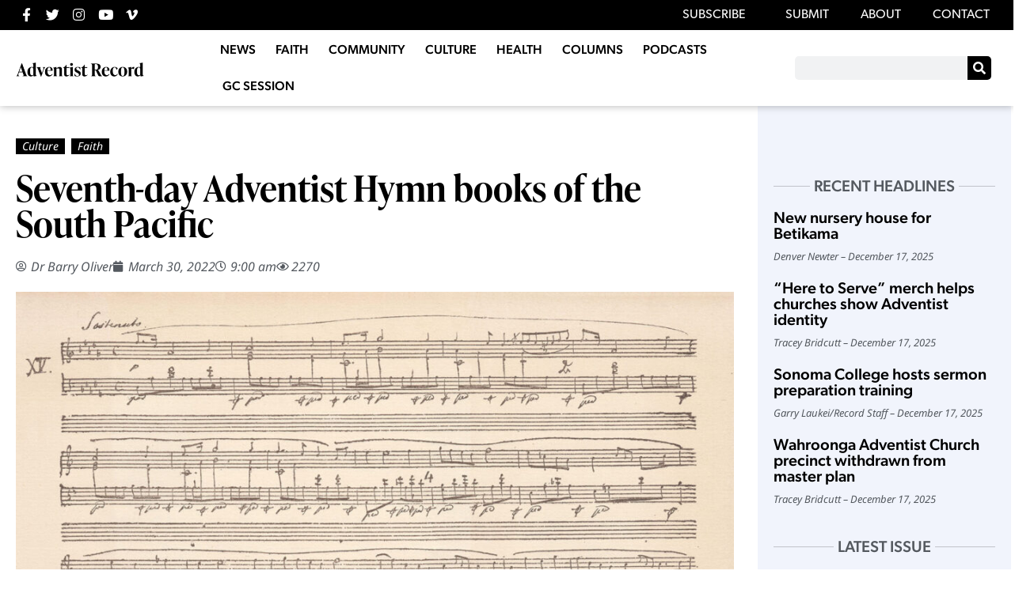

--- FILE ---
content_type: text/html; charset=UTF-8
request_url: https://record.adventistchurch.com/2022/03/30/seventh-day-adventist-hymn-books-of-the-south-pacific/
body_size: 23714
content:
<!doctype html>
<html lang="en-AU" xmlns:og="http://opengraphprotocol.org/schema/" xmlns:fb="http://www.facebook.com/2008/fbml">
<head>
	<meta charset="UTF-8">
	<meta name="viewport" content="width=device-width, initial-scale=1">
	<link rel="profile" href="https://gmpg.org/xfn/11">
	<title>Seventh-day Adventist Hymn books of the South Pacific &#8211; Adventist Record</title>
<meta name='robots' content='max-image-preview:large' />
<link rel="alternate" type="application/rss+xml" title="Adventist Record &raquo; Feed" href="https://record.adventistchurch.com/feed/" />
<link rel="alternate" type="application/rss+xml" title="Adventist Record &raquo; Comments Feed" href="https://record.adventistchurch.com/comments/feed/" />
<link rel="alternate" title="oEmbed (JSON)" type="application/json+oembed" href="https://record.adventistchurch.com/wp-json/oembed/1.0/embed?url=https%3A%2F%2Frecord.adventistchurch.com%2F2022%2F03%2F30%2Fseventh-day-adventist-hymn-books-of-the-south-pacific%2F" />
<link rel="alternate" title="oEmbed (XML)" type="text/xml+oembed" href="https://record.adventistchurch.com/wp-json/oembed/1.0/embed?url=https%3A%2F%2Frecord.adventistchurch.com%2F2022%2F03%2F30%2Fseventh-day-adventist-hymn-books-of-the-south-pacific%2F&#038;format=xml" />
<meta property="og:title" content="Seventh-day Adventist Hymn books of the South Pacific"/><meta property="og:description" content="Since the arrival of the Seventh-day Adventist Church in the South Pacific, singing and musical expression have been considered essential components of the worship experiences of its people."/><meta property="og:type" content="article"/><meta property="og:url" content="https://record.adventistchurch.com/2022/03/30/seventh-day-adventist-hymn-books-of-the-south-pacific/"/><meta property="og:image" content="https://record.adventistchurch.com/wp-content/uploads/2022/03/SPD-hymns.jpg"/><meta name="twitter:card" content="summary_large_image"></meta><meta name="twitter:creator" content="@AdventistRecord" /><link rel="stylesheet" type="text/css" href="https://use.typekit.net/vhy2khu.css"><style id='wp-img-auto-sizes-contain-inline-css'>
img:is([sizes=auto i],[sizes^="auto," i]){contain-intrinsic-size:3000px 1500px}
/*# sourceURL=wp-img-auto-sizes-contain-inline-css */
</style>
<link rel='stylesheet' id='anwp-pg-styles-css' href='https://record.adventistchurch.com/wp-content/plugins/anwp-post-grid-for-elementor/public/css/styles.min.css?ver=1.3.3' media='all' />
<style id='wp-emoji-styles-inline-css'>

	img.wp-smiley, img.emoji {
		display: inline !important;
		border: none !important;
		box-shadow: none !important;
		height: 1em !important;
		width: 1em !important;
		margin: 0 0.07em !important;
		vertical-align: -0.1em !important;
		background: none !important;
		padding: 0 !important;
	}
/*# sourceURL=wp-emoji-styles-inline-css */
</style>
<link rel='stylesheet' id='wp-block-library-css' href='https://record.adventistchurch.com/wp-includes/css/dist/block-library/style.min.css?ver=6.9' media='all' />
<style id='co-authors-plus-coauthors-style-inline-css'>
.wp-block-co-authors-plus-coauthors.is-layout-flow [class*=wp-block-co-authors-plus]{display:inline}

/*# sourceURL=https://record.adventistchurch.com/wp-content/plugins/co-authors-plus/build/blocks/block-coauthors/style-index.css */
</style>
<style id='co-authors-plus-avatar-style-inline-css'>
.wp-block-co-authors-plus-avatar :where(img){height:auto;max-width:100%;vertical-align:bottom}.wp-block-co-authors-plus-coauthors.is-layout-flow .wp-block-co-authors-plus-avatar :where(img){vertical-align:middle}.wp-block-co-authors-plus-avatar:is(.alignleft,.alignright){display:table}.wp-block-co-authors-plus-avatar.aligncenter{display:table;margin-inline:auto}

/*# sourceURL=https://record.adventistchurch.com/wp-content/plugins/co-authors-plus/build/blocks/block-coauthor-avatar/style-index.css */
</style>
<style id='co-authors-plus-image-style-inline-css'>
.wp-block-co-authors-plus-image{margin-bottom:0}.wp-block-co-authors-plus-image :where(img){height:auto;max-width:100%;vertical-align:bottom}.wp-block-co-authors-plus-coauthors.is-layout-flow .wp-block-co-authors-plus-image :where(img){vertical-align:middle}.wp-block-co-authors-plus-image:is(.alignfull,.alignwide) :where(img){width:100%}.wp-block-co-authors-plus-image:is(.alignleft,.alignright){display:table}.wp-block-co-authors-plus-image.aligncenter{display:table;margin-inline:auto}

/*# sourceURL=https://record.adventistchurch.com/wp-content/plugins/co-authors-plus/build/blocks/block-coauthor-image/style-index.css */
</style>
<style id='global-styles-inline-css'>
:root{--wp--preset--aspect-ratio--square: 1;--wp--preset--aspect-ratio--4-3: 4/3;--wp--preset--aspect-ratio--3-4: 3/4;--wp--preset--aspect-ratio--3-2: 3/2;--wp--preset--aspect-ratio--2-3: 2/3;--wp--preset--aspect-ratio--16-9: 16/9;--wp--preset--aspect-ratio--9-16: 9/16;--wp--preset--color--black: #000000;--wp--preset--color--cyan-bluish-gray: #abb8c3;--wp--preset--color--white: #ffffff;--wp--preset--color--pale-pink: #f78da7;--wp--preset--color--vivid-red: #cf2e2e;--wp--preset--color--luminous-vivid-orange: #ff6900;--wp--preset--color--luminous-vivid-amber: #fcb900;--wp--preset--color--light-green-cyan: #7bdcb5;--wp--preset--color--vivid-green-cyan: #00d084;--wp--preset--color--pale-cyan-blue: #8ed1fc;--wp--preset--color--vivid-cyan-blue: #0693e3;--wp--preset--color--vivid-purple: #9b51e0;--wp--preset--gradient--vivid-cyan-blue-to-vivid-purple: linear-gradient(135deg,rgb(6,147,227) 0%,rgb(155,81,224) 100%);--wp--preset--gradient--light-green-cyan-to-vivid-green-cyan: linear-gradient(135deg,rgb(122,220,180) 0%,rgb(0,208,130) 100%);--wp--preset--gradient--luminous-vivid-amber-to-luminous-vivid-orange: linear-gradient(135deg,rgb(252,185,0) 0%,rgb(255,105,0) 100%);--wp--preset--gradient--luminous-vivid-orange-to-vivid-red: linear-gradient(135deg,rgb(255,105,0) 0%,rgb(207,46,46) 100%);--wp--preset--gradient--very-light-gray-to-cyan-bluish-gray: linear-gradient(135deg,rgb(238,238,238) 0%,rgb(169,184,195) 100%);--wp--preset--gradient--cool-to-warm-spectrum: linear-gradient(135deg,rgb(74,234,220) 0%,rgb(151,120,209) 20%,rgb(207,42,186) 40%,rgb(238,44,130) 60%,rgb(251,105,98) 80%,rgb(254,248,76) 100%);--wp--preset--gradient--blush-light-purple: linear-gradient(135deg,rgb(255,206,236) 0%,rgb(152,150,240) 100%);--wp--preset--gradient--blush-bordeaux: linear-gradient(135deg,rgb(254,205,165) 0%,rgb(254,45,45) 50%,rgb(107,0,62) 100%);--wp--preset--gradient--luminous-dusk: linear-gradient(135deg,rgb(255,203,112) 0%,rgb(199,81,192) 50%,rgb(65,88,208) 100%);--wp--preset--gradient--pale-ocean: linear-gradient(135deg,rgb(255,245,203) 0%,rgb(182,227,212) 50%,rgb(51,167,181) 100%);--wp--preset--gradient--electric-grass: linear-gradient(135deg,rgb(202,248,128) 0%,rgb(113,206,126) 100%);--wp--preset--gradient--midnight: linear-gradient(135deg,rgb(2,3,129) 0%,rgb(40,116,252) 100%);--wp--preset--font-size--small: 13px;--wp--preset--font-size--medium: 20px;--wp--preset--font-size--large: 36px;--wp--preset--font-size--x-large: 42px;--wp--preset--spacing--20: 0.44rem;--wp--preset--spacing--30: 0.67rem;--wp--preset--spacing--40: 1rem;--wp--preset--spacing--50: 1.5rem;--wp--preset--spacing--60: 2.25rem;--wp--preset--spacing--70: 3.38rem;--wp--preset--spacing--80: 5.06rem;--wp--preset--shadow--natural: 6px 6px 9px rgba(0, 0, 0, 0.2);--wp--preset--shadow--deep: 12px 12px 50px rgba(0, 0, 0, 0.4);--wp--preset--shadow--sharp: 6px 6px 0px rgba(0, 0, 0, 0.2);--wp--preset--shadow--outlined: 6px 6px 0px -3px rgb(255, 255, 255), 6px 6px rgb(0, 0, 0);--wp--preset--shadow--crisp: 6px 6px 0px rgb(0, 0, 0);}:root { --wp--style--global--content-size: 800px;--wp--style--global--wide-size: 1200px; }:where(body) { margin: 0; }.wp-site-blocks > .alignleft { float: left; margin-right: 2em; }.wp-site-blocks > .alignright { float: right; margin-left: 2em; }.wp-site-blocks > .aligncenter { justify-content: center; margin-left: auto; margin-right: auto; }:where(.wp-site-blocks) > * { margin-block-start: 24px; margin-block-end: 0; }:where(.wp-site-blocks) > :first-child { margin-block-start: 0; }:where(.wp-site-blocks) > :last-child { margin-block-end: 0; }:root { --wp--style--block-gap: 24px; }:root :where(.is-layout-flow) > :first-child{margin-block-start: 0;}:root :where(.is-layout-flow) > :last-child{margin-block-end: 0;}:root :where(.is-layout-flow) > *{margin-block-start: 24px;margin-block-end: 0;}:root :where(.is-layout-constrained) > :first-child{margin-block-start: 0;}:root :where(.is-layout-constrained) > :last-child{margin-block-end: 0;}:root :where(.is-layout-constrained) > *{margin-block-start: 24px;margin-block-end: 0;}:root :where(.is-layout-flex){gap: 24px;}:root :where(.is-layout-grid){gap: 24px;}.is-layout-flow > .alignleft{float: left;margin-inline-start: 0;margin-inline-end: 2em;}.is-layout-flow > .alignright{float: right;margin-inline-start: 2em;margin-inline-end: 0;}.is-layout-flow > .aligncenter{margin-left: auto !important;margin-right: auto !important;}.is-layout-constrained > .alignleft{float: left;margin-inline-start: 0;margin-inline-end: 2em;}.is-layout-constrained > .alignright{float: right;margin-inline-start: 2em;margin-inline-end: 0;}.is-layout-constrained > .aligncenter{margin-left: auto !important;margin-right: auto !important;}.is-layout-constrained > :where(:not(.alignleft):not(.alignright):not(.alignfull)){max-width: var(--wp--style--global--content-size);margin-left: auto !important;margin-right: auto !important;}.is-layout-constrained > .alignwide{max-width: var(--wp--style--global--wide-size);}body .is-layout-flex{display: flex;}.is-layout-flex{flex-wrap: wrap;align-items: center;}.is-layout-flex > :is(*, div){margin: 0;}body .is-layout-grid{display: grid;}.is-layout-grid > :is(*, div){margin: 0;}body{padding-top: 0px;padding-right: 0px;padding-bottom: 0px;padding-left: 0px;}a:where(:not(.wp-element-button)){text-decoration: underline;}:root :where(.wp-element-button, .wp-block-button__link){background-color: #32373c;border-width: 0;color: #fff;font-family: inherit;font-size: inherit;font-style: inherit;font-weight: inherit;letter-spacing: inherit;line-height: inherit;padding-top: calc(0.667em + 2px);padding-right: calc(1.333em + 2px);padding-bottom: calc(0.667em + 2px);padding-left: calc(1.333em + 2px);text-decoration: none;text-transform: inherit;}.has-black-color{color: var(--wp--preset--color--black) !important;}.has-cyan-bluish-gray-color{color: var(--wp--preset--color--cyan-bluish-gray) !important;}.has-white-color{color: var(--wp--preset--color--white) !important;}.has-pale-pink-color{color: var(--wp--preset--color--pale-pink) !important;}.has-vivid-red-color{color: var(--wp--preset--color--vivid-red) !important;}.has-luminous-vivid-orange-color{color: var(--wp--preset--color--luminous-vivid-orange) !important;}.has-luminous-vivid-amber-color{color: var(--wp--preset--color--luminous-vivid-amber) !important;}.has-light-green-cyan-color{color: var(--wp--preset--color--light-green-cyan) !important;}.has-vivid-green-cyan-color{color: var(--wp--preset--color--vivid-green-cyan) !important;}.has-pale-cyan-blue-color{color: var(--wp--preset--color--pale-cyan-blue) !important;}.has-vivid-cyan-blue-color{color: var(--wp--preset--color--vivid-cyan-blue) !important;}.has-vivid-purple-color{color: var(--wp--preset--color--vivid-purple) !important;}.has-black-background-color{background-color: var(--wp--preset--color--black) !important;}.has-cyan-bluish-gray-background-color{background-color: var(--wp--preset--color--cyan-bluish-gray) !important;}.has-white-background-color{background-color: var(--wp--preset--color--white) !important;}.has-pale-pink-background-color{background-color: var(--wp--preset--color--pale-pink) !important;}.has-vivid-red-background-color{background-color: var(--wp--preset--color--vivid-red) !important;}.has-luminous-vivid-orange-background-color{background-color: var(--wp--preset--color--luminous-vivid-orange) !important;}.has-luminous-vivid-amber-background-color{background-color: var(--wp--preset--color--luminous-vivid-amber) !important;}.has-light-green-cyan-background-color{background-color: var(--wp--preset--color--light-green-cyan) !important;}.has-vivid-green-cyan-background-color{background-color: var(--wp--preset--color--vivid-green-cyan) !important;}.has-pale-cyan-blue-background-color{background-color: var(--wp--preset--color--pale-cyan-blue) !important;}.has-vivid-cyan-blue-background-color{background-color: var(--wp--preset--color--vivid-cyan-blue) !important;}.has-vivid-purple-background-color{background-color: var(--wp--preset--color--vivid-purple) !important;}.has-black-border-color{border-color: var(--wp--preset--color--black) !important;}.has-cyan-bluish-gray-border-color{border-color: var(--wp--preset--color--cyan-bluish-gray) !important;}.has-white-border-color{border-color: var(--wp--preset--color--white) !important;}.has-pale-pink-border-color{border-color: var(--wp--preset--color--pale-pink) !important;}.has-vivid-red-border-color{border-color: var(--wp--preset--color--vivid-red) !important;}.has-luminous-vivid-orange-border-color{border-color: var(--wp--preset--color--luminous-vivid-orange) !important;}.has-luminous-vivid-amber-border-color{border-color: var(--wp--preset--color--luminous-vivid-amber) !important;}.has-light-green-cyan-border-color{border-color: var(--wp--preset--color--light-green-cyan) !important;}.has-vivid-green-cyan-border-color{border-color: var(--wp--preset--color--vivid-green-cyan) !important;}.has-pale-cyan-blue-border-color{border-color: var(--wp--preset--color--pale-cyan-blue) !important;}.has-vivid-cyan-blue-border-color{border-color: var(--wp--preset--color--vivid-cyan-blue) !important;}.has-vivid-purple-border-color{border-color: var(--wp--preset--color--vivid-purple) !important;}.has-vivid-cyan-blue-to-vivid-purple-gradient-background{background: var(--wp--preset--gradient--vivid-cyan-blue-to-vivid-purple) !important;}.has-light-green-cyan-to-vivid-green-cyan-gradient-background{background: var(--wp--preset--gradient--light-green-cyan-to-vivid-green-cyan) !important;}.has-luminous-vivid-amber-to-luminous-vivid-orange-gradient-background{background: var(--wp--preset--gradient--luminous-vivid-amber-to-luminous-vivid-orange) !important;}.has-luminous-vivid-orange-to-vivid-red-gradient-background{background: var(--wp--preset--gradient--luminous-vivid-orange-to-vivid-red) !important;}.has-very-light-gray-to-cyan-bluish-gray-gradient-background{background: var(--wp--preset--gradient--very-light-gray-to-cyan-bluish-gray) !important;}.has-cool-to-warm-spectrum-gradient-background{background: var(--wp--preset--gradient--cool-to-warm-spectrum) !important;}.has-blush-light-purple-gradient-background{background: var(--wp--preset--gradient--blush-light-purple) !important;}.has-blush-bordeaux-gradient-background{background: var(--wp--preset--gradient--blush-bordeaux) !important;}.has-luminous-dusk-gradient-background{background: var(--wp--preset--gradient--luminous-dusk) !important;}.has-pale-ocean-gradient-background{background: var(--wp--preset--gradient--pale-ocean) !important;}.has-electric-grass-gradient-background{background: var(--wp--preset--gradient--electric-grass) !important;}.has-midnight-gradient-background{background: var(--wp--preset--gradient--midnight) !important;}.has-small-font-size{font-size: var(--wp--preset--font-size--small) !important;}.has-medium-font-size{font-size: var(--wp--preset--font-size--medium) !important;}.has-large-font-size{font-size: var(--wp--preset--font-size--large) !important;}.has-x-large-font-size{font-size: var(--wp--preset--font-size--x-large) !important;}
:root :where(.wp-block-pullquote){font-size: 1.5em;line-height: 1.6;}
/*# sourceURL=global-styles-inline-css */
</style>
<link rel='stylesheet' id='simply-gallery-block-frontend-css' href='https://record.adventistchurch.com/wp-content/plugins/simply-gallery-block/blocks/pgc_sgb.min.style.css?ver=3.3.1' media='all' />
<link rel='stylesheet' id='pgc-simply-gallery-plugin-lightbox-style-css' href='https://record.adventistchurch.com/wp-content/plugins/simply-gallery-block/plugins/pgc_sgb_lightbox.min.style.css?ver=3.3.1' media='all' />
<link rel='stylesheet' id='hello-elementor-css' href='https://record.adventistchurch.com/wp-content/themes/hello-elementor/assets/css/reset.css?ver=3.4.5' media='all' />
<link rel='stylesheet' id='hello-elementor-theme-style-css' href='https://record.adventistchurch.com/wp-content/themes/hello-elementor/assets/css/theme.css?ver=3.4.5' media='all' />
<link rel='stylesheet' id='hello-elementor-header-footer-css' href='https://record.adventistchurch.com/wp-content/themes/hello-elementor/assets/css/header-footer.css?ver=3.4.5' media='all' />
<link rel='stylesheet' id='e-animation-wobble-vertical-css' href='https://record.adventistchurch.com/wp-content/plugins/elementor/assets/lib/animations/styles/e-animation-wobble-vertical.min.css?ver=3.33.4' media='all' />
<link rel='stylesheet' id='elementor-frontend-css' href='https://record.adventistchurch.com/wp-content/uploads/elementor/css/custom-frontend.min.css?ver=1765658200' media='all' />
<link rel='stylesheet' id='widget-social-icons-css' href='https://record.adventistchurch.com/wp-content/plugins/elementor/assets/css/widget-social-icons.min.css?ver=3.33.4' media='all' />
<link rel='stylesheet' id='e-apple-webkit-css' href='https://record.adventistchurch.com/wp-content/uploads/elementor/css/custom-apple-webkit.min.css?ver=1765658200' media='all' />
<link rel='stylesheet' id='widget-nav-menu-css' href='https://record.adventistchurch.com/wp-content/uploads/elementor/css/custom-pro-widget-nav-menu.min.css?ver=1765658201' media='all' />
<link rel='stylesheet' id='widget-image-css' href='https://record.adventistchurch.com/wp-content/plugins/elementor/assets/css/widget-image.min.css?ver=3.33.4' media='all' />
<link rel='stylesheet' id='widget-search-form-css' href='https://record.adventistchurch.com/wp-content/plugins/elementor-pro/assets/css/widget-search-form.min.css?ver=3.33.2' media='all' />
<link rel='stylesheet' id='elementor-icons-shared-0-css' href='https://record.adventistchurch.com/wp-content/plugins/elementor/assets/lib/font-awesome/css/fontawesome.min.css?ver=5.15.3' media='all' />
<link rel='stylesheet' id='elementor-icons-fa-solid-css' href='https://record.adventistchurch.com/wp-content/plugins/elementor/assets/lib/font-awesome/css/solid.min.css?ver=5.15.3' media='all' />
<link rel='stylesheet' id='e-sticky-css' href='https://record.adventistchurch.com/wp-content/plugins/elementor-pro/assets/css/modules/sticky.min.css?ver=3.33.2' media='all' />
<link rel='stylesheet' id='widget-post-info-css' href='https://record.adventistchurch.com/wp-content/plugins/elementor-pro/assets/css/widget-post-info.min.css?ver=3.33.2' media='all' />
<link rel='stylesheet' id='widget-icon-list-css' href='https://record.adventistchurch.com/wp-content/uploads/elementor/css/custom-widget-icon-list.min.css?ver=1765658201' media='all' />
<link rel='stylesheet' id='elementor-icons-fa-regular-css' href='https://record.adventistchurch.com/wp-content/plugins/elementor/assets/lib/font-awesome/css/regular.min.css?ver=5.15.3' media='all' />
<link rel='stylesheet' id='widget-heading-css' href='https://record.adventistchurch.com/wp-content/plugins/elementor/assets/css/widget-heading.min.css?ver=3.33.4' media='all' />
<link rel='stylesheet' id='swiper-css' href='https://record.adventistchurch.com/wp-content/plugins/elementor/assets/lib/swiper/v8/css/swiper.min.css?ver=8.4.5' media='all' />
<link rel='stylesheet' id='e-swiper-css' href='https://record.adventistchurch.com/wp-content/plugins/elementor/assets/css/conditionals/e-swiper.min.css?ver=3.33.4' media='all' />
<link rel='stylesheet' id='widget-share-buttons-css' href='https://record.adventistchurch.com/wp-content/plugins/elementor-pro/assets/css/widget-share-buttons.min.css?ver=3.33.2' media='all' />
<link rel='stylesheet' id='elementor-icons-fa-brands-css' href='https://record.adventistchurch.com/wp-content/plugins/elementor/assets/lib/font-awesome/css/brands.min.css?ver=5.15.3' media='all' />
<link rel='stylesheet' id='widget-author-box-css' href='https://record.adventistchurch.com/wp-content/plugins/elementor-pro/assets/css/widget-author-box.min.css?ver=3.33.2' media='all' />
<link rel='stylesheet' id='widget-spacer-css' href='https://record.adventistchurch.com/wp-content/plugins/elementor/assets/css/widget-spacer.min.css?ver=3.33.4' media='all' />
<link rel='stylesheet' id='widget-posts-css' href='https://record.adventistchurch.com/wp-content/plugins/elementor-pro/assets/css/widget-posts.min.css?ver=3.33.2' media='all' />
<link rel='stylesheet' id='elementor-icons-css' href='https://record.adventistchurch.com/wp-content/plugins/elementor/assets/lib/eicons/css/elementor-icons.min.css?ver=5.44.0' media='all' />
<link rel='stylesheet' id='elementor-post-26703-css' href='https://record.adventistchurch.com/wp-content/uploads/elementor/css/post-26703.css?ver=1765658201' media='all' />
<link rel='stylesheet' id='elementor-post-26737-css' href='https://record.adventistchurch.com/wp-content/uploads/elementor/css/post-26737.css?ver=1765658201' media='all' />
<link rel='stylesheet' id='elementor-post-26745-css' href='https://record.adventistchurch.com/wp-content/uploads/elementor/css/post-26745.css?ver=1765658201' media='all' />
<link rel='stylesheet' id='elementor-post-26808-css' href='https://record.adventistchurch.com/wp-content/uploads/elementor/css/post-26808.css?ver=1765658331' media='all' />
<link rel='stylesheet' id='hello-elementor-child-style-css' href='https://record.adventistchurch.com/wp-content/themes/hello-theme-child-master/style.css' media='all' />
<link rel='stylesheet' id='ecs-styles-css' href='https://record.adventistchurch.com/wp-content/plugins/ele-custom-skin/assets/css/ecs-style.css?ver=3.1.9' media='all' />
<link rel='stylesheet' id='elementor-post-32927-css' href='https://record.adventistchurch.com/wp-content/uploads/elementor/css/post-32927.css?ver=1671028857' media='all' />
<link rel='stylesheet' id='elementor-post-32929-css' href='https://record.adventistchurch.com/wp-content/uploads/elementor/css/post-32929.css?ver=1671028871' media='all' />
<link rel='stylesheet' id='elementor-post-32945-css' href='https://record.adventistchurch.com/wp-content/uploads/elementor/css/post-32945.css?ver=1671033141' media='all' />
<link rel='stylesheet' id='elementor-post-32952-css' href='https://record.adventistchurch.com/wp-content/uploads/elementor/css/post-32952.css?ver=1671035114' media='all' />
<link rel='stylesheet' id='elementor-gf-local-notosans-css' href='https://record.adventistchurch.com/wp-content/uploads/elementor/google-fonts/css/notosans.css?ver=1744932214' media='all' />
<script src="https://record.adventistchurch.com/wp-includes/js/jquery/jquery.min.js?ver=3.7.1" id="jquery-core-js"></script>
<script src="https://record.adventistchurch.com/wp-includes/js/jquery/jquery-migrate.min.js?ver=3.4.1" id="jquery-migrate-js"></script>
<script id="ecs_ajax_load-js-extra">
var ecs_ajax_params = {"ajaxurl":"https://record.adventistchurch.com/wp-admin/admin-ajax.php","posts":"{\"page\":0,\"year\":2022,\"monthnum\":3,\"day\":30,\"name\":\"seventh-day-adventist-hymn-books-of-the-south-pacific\",\"error\":\"\",\"m\":\"\",\"p\":0,\"post_parent\":\"\",\"subpost\":\"\",\"subpost_id\":\"\",\"attachment\":\"\",\"attachment_id\":0,\"pagename\":\"\",\"page_id\":0,\"second\":\"\",\"minute\":\"\",\"hour\":\"\",\"w\":0,\"category_name\":\"\",\"tag\":\"\",\"cat\":\"\",\"tag_id\":\"\",\"author\":\"\",\"author_name\":\"\",\"feed\":\"\",\"tb\":\"\",\"paged\":0,\"meta_key\":\"\",\"meta_value\":\"\",\"preview\":\"\",\"s\":\"\",\"sentence\":\"\",\"title\":\"\",\"fields\":\"all\",\"menu_order\":\"\",\"embed\":\"\",\"category__in\":[],\"category__not_in\":[],\"category__and\":[],\"post__in\":[],\"post__not_in\":[],\"post_name__in\":[],\"tag__in\":[],\"tag__not_in\":[],\"tag__and\":[],\"tag_slug__in\":[],\"tag_slug__and\":[],\"post_parent__in\":[],\"post_parent__not_in\":[],\"author__in\":[],\"author__not_in\":[],\"search_columns\":[],\"ignore_sticky_posts\":false,\"suppress_filters\":false,\"cache_results\":true,\"update_post_term_cache\":true,\"update_menu_item_cache\":false,\"lazy_load_term_meta\":true,\"update_post_meta_cache\":true,\"post_type\":\"\",\"posts_per_page\":10,\"nopaging\":false,\"comments_per_page\":\"50\",\"no_found_rows\":false,\"order\":\"DESC\"}"};
//# sourceURL=ecs_ajax_load-js-extra
</script>
<script src="https://record.adventistchurch.com/wp-content/plugins/ele-custom-skin/assets/js/ecs_ajax_pagination.js?ver=3.1.9" id="ecs_ajax_load-js"></script>
<script src="https://record.adventistchurch.com/wp-content/plugins/ele-custom-skin/assets/js/ecs.js?ver=3.1.9" id="ecs-script-js"></script>
<link rel="https://api.w.org/" href="https://record.adventistchurch.com/wp-json/" /><link rel="alternate" title="JSON" type="application/json" href="https://record.adventistchurch.com/wp-json/wp/v2/posts/30292" /><link rel="EditURI" type="application/rsd+xml" title="RSD" href="https://record.adventistchurch.com/xmlrpc.php?rsd" />
<link rel="canonical" href="https://record.adventistchurch.com/2022/03/30/seventh-day-adventist-hymn-books-of-the-south-pacific/" />
<link rel='shortlink' href='https://record.adventistchurch.com/?p=30292' />
<noscript><style>.simply-gallery-amp{ display: block !important; }</style></noscript><noscript><style>.sgb-preloader{ display: none !important; }</style></noscript><meta name="description" content="Since the arrival of the Seventh-day Adventist Church in the South Pacific, singing and musical expression have been considered essential components of the worship experiences of its people.">
<meta name="generator" content="Elementor 3.33.4; features: additional_custom_breakpoints; settings: css_print_method-external, google_font-enabled, font_display-auto">
<!-- Global site tag (gtag.js) - Google Analytics -->
<script async src="https://www.googletagmanager.com/gtag/js?id=UA-7620613-4"></script>
<script>
  window.dataLayer = window.dataLayer || [];
  function gtag(){dataLayer.push(arguments);}
  gtag('js', new Date());

  gtag('config', 'UA-7620613-4');
</script>

<meta property="fb:app_id" content="238665668357321" />			<style>
				.e-con.e-parent:nth-of-type(n+4):not(.e-lazyloaded):not(.e-no-lazyload),
				.e-con.e-parent:nth-of-type(n+4):not(.e-lazyloaded):not(.e-no-lazyload) * {
					background-image: none !important;
				}
				@media screen and (max-height: 1024px) {
					.e-con.e-parent:nth-of-type(n+3):not(.e-lazyloaded):not(.e-no-lazyload),
					.e-con.e-parent:nth-of-type(n+3):not(.e-lazyloaded):not(.e-no-lazyload) * {
						background-image: none !important;
					}
				}
				@media screen and (max-height: 640px) {
					.e-con.e-parent:nth-of-type(n+2):not(.e-lazyloaded):not(.e-no-lazyload),
					.e-con.e-parent:nth-of-type(n+2):not(.e-lazyloaded):not(.e-no-lazyload) * {
						background-image: none !important;
					}
				}
			</style>
			<noscript><style>.lazyload[data-src]{display:none !important;}</style></noscript><style>.lazyload{background-image:none !important;}.lazyload:before{background-image:none !important;}</style><link rel="icon" href="https://record.adventistchurch.com/wp-content/uploads/2021/01/New-Record-Logo-Black-10-1-150x150.png" sizes="32x32" />
<link rel="icon" href="https://record.adventistchurch.com/wp-content/uploads/2021/01/New-Record-Logo-Black-10-1.png" sizes="192x192" />
<link rel="apple-touch-icon" href="https://record.adventistchurch.com/wp-content/uploads/2021/01/New-Record-Logo-Black-10-1.png" />
<meta name="msapplication-TileImage" content="https://record.adventistchurch.com/wp-content/uploads/2021/01/New-Record-Logo-Black-10-1.png" />
</head>
<body class="wp-singular post-template-default single single-post postid-30292 single-format-standard wp-embed-responsive wp-theme-hello-elementor wp-child-theme-hello-theme-child-master theme--hello-elementor hello-elementor-default elementor-default elementor-kit-26703 elementor-page-26808">


<a class="skip-link screen-reader-text" href="#content">Skip to content</a>

		<header data-elementor-type="header" data-elementor-id="26737" class="elementor elementor-26737 elementor-location-header" data-elementor-post-type="elementor_library">
					<section class="elementor-section elementor-top-section elementor-element elementor-element-2639057 elementor-section-full_width elementor-hidden-mobile top-menu-bar elementor-section-height-default elementor-section-height-default" data-id="2639057" data-element_type="section" data-settings="{&quot;background_background&quot;:&quot;classic&quot;}">
						<div class="elementor-container elementor-column-gap-default">
					<div class="elementor-column elementor-col-50 elementor-top-column elementor-element elementor-element-69e8b78" data-id="69e8b78" data-element_type="column">
			<div class="elementor-widget-wrap elementor-element-populated">
						<div class="elementor-element elementor-element-eaf94ab elementor-shape-circle e-grid-align-left elementor-grid-0 elementor-widget elementor-widget-social-icons" data-id="eaf94ab" data-element_type="widget" data-widget_type="social-icons.default">
				<div class="elementor-widget-container">
							<div class="elementor-social-icons-wrapper elementor-grid" role="list">
							<span class="elementor-grid-item" role="listitem">
					<a class="elementor-icon elementor-social-icon elementor-social-icon-facebook-f elementor-animation-wobble-vertical elementor-repeater-item-1e74060" href="https://www.facebook.com/AdventistRecord" target="_blank">
						<span class="elementor-screen-only">Facebook-f</span>
						<i aria-hidden="true" class="fab fa-facebook-f"></i>					</a>
				</span>
							<span class="elementor-grid-item" role="listitem">
					<a class="elementor-icon elementor-social-icon elementor-social-icon-twitter elementor-animation-wobble-vertical elementor-repeater-item-d45988f" href="https://twitter.com/AdventistRecord" target="_blank">
						<span class="elementor-screen-only">Twitter</span>
						<i aria-hidden="true" class="fab fa-twitter"></i>					</a>
				</span>
							<span class="elementor-grid-item" role="listitem">
					<a class="elementor-icon elementor-social-icon elementor-social-icon-instagram elementor-animation-wobble-vertical elementor-repeater-item-cef8db1" href="https://www.instagram.com/adventistrecord/" target="_blank">
						<span class="elementor-screen-only">Instagram</span>
						<i aria-hidden="true" class="fab fa-instagram"></i>					</a>
				</span>
							<span class="elementor-grid-item" role="listitem">
					<a class="elementor-icon elementor-social-icon elementor-social-icon-youtube elementor-animation-wobble-vertical elementor-repeater-item-3de0c03" href="https://www.youtube.com/channel/UCl3BkdkNdSWE6aOJ7jKeNzg" target="_blank">
						<span class="elementor-screen-only">Youtube</span>
						<i aria-hidden="true" class="fab fa-youtube"></i>					</a>
				</span>
							<span class="elementor-grid-item" role="listitem">
					<a class="elementor-icon elementor-social-icon elementor-social-icon-vimeo-v elementor-animation-wobble-vertical elementor-repeater-item-7383aab" href="https://vimeo.com/adventistrecord" target="_blank">
						<span class="elementor-screen-only">Vimeo-v</span>
						<i aria-hidden="true" class="fab fa-vimeo-v"></i>					</a>
				</span>
					</div>
						</div>
				</div>
					</div>
		</div>
				<div class="elementor-column elementor-col-50 elementor-top-column elementor-element elementor-element-3d9cbaa" data-id="3d9cbaa" data-element_type="column">
			<div class="elementor-widget-wrap elementor-element-populated">
						<div class="elementor-element elementor-element-d4ea0ed elementor-nav-menu__align-end elementor-nav-menu--dropdown-none elementor-widget elementor-widget-nav-menu" data-id="d4ea0ed" data-element_type="widget" data-settings="{&quot;submenu_icon&quot;:{&quot;value&quot;:&quot;&lt;i class=\&quot;\&quot; aria-hidden=\&quot;true\&quot;&gt;&lt;\/i&gt;&quot;,&quot;library&quot;:&quot;&quot;},&quot;layout&quot;:&quot;horizontal&quot;}" data-widget_type="nav-menu.default">
				<div class="elementor-widget-container">
								<nav aria-label="Menu" class="elementor-nav-menu--main elementor-nav-menu__container elementor-nav-menu--layout-horizontal e--pointer-text e--animation-grow">
				<ul id="menu-1-d4ea0ed" class="elementor-nav-menu"><li class="menu-item menu-item-type-custom menu-item-object-custom menu-item-has-children menu-item-26884"><a class="elementor-item">SUBSCRIBE</a>
<ul class="sub-menu elementor-nav-menu--dropdown">
	<li class="menu-item menu-item-type-custom menu-item-object-custom menu-item-29023"><a target="_blank" href="https://record-subs.adventistchurch.com/?utm_source=record_website&#038;utm_medium=home_page&#038;utm_campaign=static_content&#038;utm_content=top_bar" class="elementor-sub-item">Magazine</a></li>
	<li class="menu-item menu-item-type-custom menu-item-object-custom menu-item-29022"><a target="_blank" href="https://mailchi.mp/record/q5qeuaeen5" class="elementor-sub-item">eNews</a></li>
</ul>
</li>
<li class="menu-item menu-item-type-post_type menu-item-object-page menu-item-26889"><a href="https://record.adventistchurch.com/submit/" class="elementor-item">SUBMIT</a></li>
<li class="menu-item menu-item-type-post_type menu-item-object-page menu-item-26881"><a href="https://record.adventistchurch.com/about/" class="elementor-item">ABOUT</a></li>
<li class="menu-item menu-item-type-post_type menu-item-object-page menu-item-26882"><a href="https://record.adventistchurch.com/contact/" class="elementor-item">CONTACT</a></li>
</ul>			</nav>
						<nav class="elementor-nav-menu--dropdown elementor-nav-menu__container" aria-hidden="true">
				<ul id="menu-2-d4ea0ed" class="elementor-nav-menu"><li class="menu-item menu-item-type-custom menu-item-object-custom menu-item-has-children menu-item-26884"><a class="elementor-item" tabindex="-1">SUBSCRIBE</a>
<ul class="sub-menu elementor-nav-menu--dropdown">
	<li class="menu-item menu-item-type-custom menu-item-object-custom menu-item-29023"><a target="_blank" href="https://record-subs.adventistchurch.com/?utm_source=record_website&#038;utm_medium=home_page&#038;utm_campaign=static_content&#038;utm_content=top_bar" class="elementor-sub-item" tabindex="-1">Magazine</a></li>
	<li class="menu-item menu-item-type-custom menu-item-object-custom menu-item-29022"><a target="_blank" href="https://mailchi.mp/record/q5qeuaeen5" class="elementor-sub-item" tabindex="-1">eNews</a></li>
</ul>
</li>
<li class="menu-item menu-item-type-post_type menu-item-object-page menu-item-26889"><a href="https://record.adventistchurch.com/submit/" class="elementor-item" tabindex="-1">SUBMIT</a></li>
<li class="menu-item menu-item-type-post_type menu-item-object-page menu-item-26881"><a href="https://record.adventistchurch.com/about/" class="elementor-item" tabindex="-1">ABOUT</a></li>
<li class="menu-item menu-item-type-post_type menu-item-object-page menu-item-26882"><a href="https://record.adventistchurch.com/contact/" class="elementor-item" tabindex="-1">CONTACT</a></li>
</ul>			</nav>
						</div>
				</div>
					</div>
		</div>
					</div>
		</section>
				<section class="elementor-section elementor-top-section elementor-element elementor-element-2c58034f elementor-section-height-min-height elementor-section-items-stretch elementor-section-full_width main-menu-bar elementor-section-height-default" data-id="2c58034f" data-element_type="section" data-settings="{&quot;sticky&quot;:&quot;top&quot;,&quot;background_background&quot;:&quot;classic&quot;,&quot;sticky_on&quot;:[&quot;desktop&quot;,&quot;tablet&quot;,&quot;mobile&quot;],&quot;sticky_offset&quot;:0,&quot;sticky_effects_offset&quot;:0,&quot;sticky_anchor_link_offset&quot;:0}">
						<div class="elementor-container elementor-column-gap-default">
					<div class="elementor-column elementor-col-33 elementor-top-column elementor-element elementor-element-3418b46b" data-id="3418b46b" data-element_type="column">
			<div class="elementor-widget-wrap elementor-element-populated">
						<div class="elementor-element elementor-element-54b8ba80 elementor-widget elementor-widget-image" data-id="54b8ba80" data-element_type="widget" data-widget_type="image.default">
				<div class="elementor-widget-container">
																<a href="https://record.adventistchurch.com/">
							<img fetchpriority="high" width="3061" height="379" src="[data-uri]" class="attachment-full size-full wp-image-26740 lazyload" alt=""   data-src="https://record.adventistchurch.com/wp-content/uploads/2021/03/AR-Logo-Text-15.png" decoding="async" data-srcset="https://record.adventistchurch.com/wp-content/uploads/2021/03/AR-Logo-Text-15.png 3061w, https://record.adventistchurch.com/wp-content/uploads/2021/03/AR-Logo-Text-15-300x37.png 300w, https://record.adventistchurch.com/wp-content/uploads/2021/03/AR-Logo-Text-15-1024x127.png 1024w, https://record.adventistchurch.com/wp-content/uploads/2021/03/AR-Logo-Text-15-768x95.png 768w, https://record.adventistchurch.com/wp-content/uploads/2021/03/AR-Logo-Text-15-1536x190.png 1536w, https://record.adventistchurch.com/wp-content/uploads/2021/03/AR-Logo-Text-15-2048x254.png 2048w, https://record.adventistchurch.com/wp-content/uploads/2021/03/AR-Logo-Text-15-16x2.png 16w" data-sizes="auto" data-eio-rwidth="3061" data-eio-rheight="379" /><noscript><img fetchpriority="high" width="3061" height="379" src="https://record.adventistchurch.com/wp-content/uploads/2021/03/AR-Logo-Text-15.png" class="attachment-full size-full wp-image-26740" alt="" srcset="https://record.adventistchurch.com/wp-content/uploads/2021/03/AR-Logo-Text-15.png 3061w, https://record.adventistchurch.com/wp-content/uploads/2021/03/AR-Logo-Text-15-300x37.png 300w, https://record.adventistchurch.com/wp-content/uploads/2021/03/AR-Logo-Text-15-1024x127.png 1024w, https://record.adventistchurch.com/wp-content/uploads/2021/03/AR-Logo-Text-15-768x95.png 768w, https://record.adventistchurch.com/wp-content/uploads/2021/03/AR-Logo-Text-15-1536x190.png 1536w, https://record.adventistchurch.com/wp-content/uploads/2021/03/AR-Logo-Text-15-2048x254.png 2048w, https://record.adventistchurch.com/wp-content/uploads/2021/03/AR-Logo-Text-15-16x2.png 16w" sizes="(max-width: 3061px) 100vw, 3061px" data-eio="l" /></noscript>								</a>
															</div>
				</div>
					</div>
		</div>
				<div class="elementor-column elementor-col-33 elementor-top-column elementor-element elementor-element-7c6072ab" data-id="7c6072ab" data-element_type="column">
			<div class="elementor-widget-wrap elementor-element-populated">
						<div class="elementor-element elementor-element-7ccb7488 elementor-nav-menu__align-start elementor-nav-menu--stretch elementor-nav-menu__text-align-center elementor-nav-menu--dropdown-tablet elementor-nav-menu--toggle elementor-nav-menu--burger elementor-widget elementor-widget-nav-menu" data-id="7ccb7488" data-element_type="widget" data-settings="{&quot;full_width&quot;:&quot;stretch&quot;,&quot;layout&quot;:&quot;horizontal&quot;,&quot;submenu_icon&quot;:{&quot;value&quot;:&quot;&lt;i class=\&quot;fas fa-caret-down\&quot; aria-hidden=\&quot;true\&quot;&gt;&lt;\/i&gt;&quot;,&quot;library&quot;:&quot;fa-solid&quot;},&quot;toggle&quot;:&quot;burger&quot;}" data-widget_type="nav-menu.default">
				<div class="elementor-widget-container">
								<nav aria-label="Menu" class="elementor-nav-menu--main elementor-nav-menu__container elementor-nav-menu--layout-horizontal e--pointer-text e--animation-grow">
				<ul id="menu-1-7ccb7488" class="elementor-nav-menu"><li class="menu-item menu-item-type-taxonomy menu-item-object-category menu-item-26812"><a href="https://record.adventistchurch.com/category/news/" class="elementor-item">NEWS</a></li>
<li class="menu-item menu-item-type-taxonomy menu-item-object-category current-post-ancestor current-menu-parent current-post-parent menu-item-28641"><a href="https://record.adventistchurch.com/category/faith/" class="elementor-item">FAITH</a></li>
<li class="menu-item menu-item-type-taxonomy menu-item-object-category menu-item-28642"><a href="https://record.adventistchurch.com/category/community/" class="elementor-item">COMMUNITY</a></li>
<li class="menu-item menu-item-type-taxonomy menu-item-object-category current-post-ancestor current-menu-parent current-post-parent menu-item-28643"><a href="https://record.adventistchurch.com/category/culture/" class="elementor-item">CULTURE</a></li>
<li class="menu-item menu-item-type-taxonomy menu-item-object-category menu-item-26814"><a href="https://record.adventistchurch.com/category/health/" class="elementor-item">HEALTH</a></li>
<li class="menu-item menu-item-type-post_type menu-item-object-page menu-item-28894"><a href="https://record.adventistchurch.com/columns/" class="elementor-item">COLUMNS</a></li>
<li class="menu-item menu-item-type-post_type menu-item-object-page menu-item-36815"><a href="https://record.adventistchurch.com/record-podcasts/" class="elementor-item">PODCASTS</a></li>
<li class="menu-item menu-item-type-taxonomy menu-item-object-category menu-item-41479"><a href="https://record.adventistchurch.com/category/gc-session/" class="elementor-item">GC SESSION</a></li>
</ul>			</nav>
					<div class="elementor-menu-toggle" role="button" tabindex="0" aria-label="Menu Toggle" aria-expanded="false">
			<i aria-hidden="true" role="presentation" class="elementor-menu-toggle__icon--open eicon-menu-bar"></i><i aria-hidden="true" role="presentation" class="elementor-menu-toggle__icon--close eicon-close"></i>		</div>
					<nav class="elementor-nav-menu--dropdown elementor-nav-menu__container" aria-hidden="true">
				<ul id="menu-2-7ccb7488" class="elementor-nav-menu"><li class="menu-item menu-item-type-taxonomy menu-item-object-category menu-item-26812"><a href="https://record.adventistchurch.com/category/news/" class="elementor-item" tabindex="-1">NEWS</a></li>
<li class="menu-item menu-item-type-taxonomy menu-item-object-category current-post-ancestor current-menu-parent current-post-parent menu-item-28641"><a href="https://record.adventistchurch.com/category/faith/" class="elementor-item" tabindex="-1">FAITH</a></li>
<li class="menu-item menu-item-type-taxonomy menu-item-object-category menu-item-28642"><a href="https://record.adventistchurch.com/category/community/" class="elementor-item" tabindex="-1">COMMUNITY</a></li>
<li class="menu-item menu-item-type-taxonomy menu-item-object-category current-post-ancestor current-menu-parent current-post-parent menu-item-28643"><a href="https://record.adventistchurch.com/category/culture/" class="elementor-item" tabindex="-1">CULTURE</a></li>
<li class="menu-item menu-item-type-taxonomy menu-item-object-category menu-item-26814"><a href="https://record.adventistchurch.com/category/health/" class="elementor-item" tabindex="-1">HEALTH</a></li>
<li class="menu-item menu-item-type-post_type menu-item-object-page menu-item-28894"><a href="https://record.adventistchurch.com/columns/" class="elementor-item" tabindex="-1">COLUMNS</a></li>
<li class="menu-item menu-item-type-post_type menu-item-object-page menu-item-36815"><a href="https://record.adventistchurch.com/record-podcasts/" class="elementor-item" tabindex="-1">PODCASTS</a></li>
<li class="menu-item menu-item-type-taxonomy menu-item-object-category menu-item-41479"><a href="https://record.adventistchurch.com/category/gc-session/" class="elementor-item" tabindex="-1">GC SESSION</a></li>
</ul>			</nav>
						</div>
				</div>
					</div>
		</div>
				<div class="elementor-column elementor-col-33 elementor-top-column elementor-element elementor-element-33ef8742" data-id="33ef8742" data-element_type="column" data-settings="{&quot;background_background&quot;:&quot;classic&quot;}">
			<div class="elementor-widget-wrap elementor-element-populated">
						<div class="elementor-element elementor-element-ac5d505 record-search-box elementor-search-form--skin-classic elementor-search-form--button-type-icon elementor-search-form--icon-search elementor-widget elementor-widget-search-form" data-id="ac5d505" data-element_type="widget" data-settings="{&quot;skin&quot;:&quot;classic&quot;}" data-widget_type="search-form.default">
				<div class="elementor-widget-container">
							<search role="search">
			<form class="elementor-search-form" action="https://record.adventistchurch.com" method="get">
												<div class="elementor-search-form__container">
					<label class="elementor-screen-only" for="elementor-search-form-ac5d505">Search</label>

					
					<input id="elementor-search-form-ac5d505" placeholder="" class="elementor-search-form__input" type="search" name="s" value="">
					
											<button class="elementor-search-form__submit" type="submit" aria-label="Search">
															<i aria-hidden="true" class="fas fa-search"></i>													</button>
					
									</div>
			</form>
		</search>
						</div>
				</div>
					</div>
		</div>
					</div>
		</section>
				</header>
				<div data-elementor-type="single-post" data-elementor-id="26808" class="elementor elementor-26808 elementor-location-single post-30292 post type-post status-publish format-standard has-post-thumbnail hentry category-culture category-faith tag-dr-barry-oliver tag-esda tag-feature tag-hymns tag-south-pacific tag-worship" data-elementor-post-type="elementor_library">
					<section class="elementor-section elementor-top-section elementor-element elementor-element-087fa8f elementor-section-boxed elementor-section-height-default elementor-section-height-default" data-id="087fa8f" data-element_type="section">
						<div class="elementor-container elementor-column-gap-wide">
					<article class="elementor-column elementor-col-50 elementor-top-column elementor-element elementor-element-f2c281f" data-id="f2c281f" data-element_type="column">
			<div class="elementor-widget-wrap elementor-element-populated">
						<div class="elementor-element elementor-element-4bdd989 ar-post-categories elementor-widget elementor-widget-post-info" data-id="4bdd989" data-element_type="widget" data-widget_type="post-info.default">
				<div class="elementor-widget-container">
							<ul class="elementor-inline-items elementor-icon-list-items elementor-post-info">
								<li class="elementor-icon-list-item elementor-repeater-item-ec3b538 elementor-inline-item" itemprop="about">
													<span class="elementor-icon-list-text elementor-post-info__item elementor-post-info__item--type-terms">
										<span class="elementor-post-info__terms-list">
				<a href="https://record.adventistchurch.com/category/culture/" class="elementor-post-info__terms-list-item">Culture</a>, <a href="https://record.adventistchurch.com/category/faith/" class="elementor-post-info__terms-list-item">Faith</a>				</span>
					</span>
								</li>
				</ul>
						</div>
				</div>
				<div class="elementor-element elementor-element-a29fd9f elementor-widget elementor-widget-theme-post-title elementor-page-title elementor-widget-heading" data-id="a29fd9f" data-element_type="widget" data-widget_type="theme-post-title.default">
				<div class="elementor-widget-container">
					<h1 class="elementor-heading-title elementor-size-default">Seventh-day Adventist Hymn books of the South Pacific</h1>				</div>
				</div>
				<div class="elementor-element elementor-element-8d7c78f dc-has-condition dc-condition-empty elementor-widget elementor-widget-post-info" data-id="8d7c78f" data-element_type="widget" data-widget_type="post-info.default">
				<div class="elementor-widget-container">
							<ul class="elementor-inline-items elementor-icon-list-items elementor-post-info">
								<li class="elementor-icon-list-item elementor-repeater-item-ecbcead elementor-inline-item">
										<span class="elementor-icon-list-icon">
								<i aria-hidden="true" class="far fa-user-circle"></i>							</span>
									<span class="elementor-icon-list-text elementor-post-info__item elementor-post-info__item--type-custom">
										<a href="https://record.adventistchurch.com/author/drbarryoliver/" title="Posts by Dr Barry Oliver" rel="author">Dr Barry Oliver</a>					</span>
								</li>
				<li class="elementor-icon-list-item elementor-repeater-item-7a95fa7 elementor-inline-item" itemprop="datePublished">
						<a href="https://record.adventistchurch.com/2022/03/30/">
											<span class="elementor-icon-list-icon">
								<i aria-hidden="true" class="fas fa-calendar"></i>							</span>
									<span class="elementor-icon-list-text elementor-post-info__item elementor-post-info__item--type-date">
										<time>March 30, 2022</time>					</span>
									</a>
				</li>
				<li class="elementor-icon-list-item elementor-repeater-item-738600e elementor-inline-item">
										<span class="elementor-icon-list-icon">
								<i aria-hidden="true" class="far fa-clock"></i>							</span>
									<span class="elementor-icon-list-text elementor-post-info__item elementor-post-info__item--type-time">
										<time>9:00 am</time>					</span>
								</li>
				<li class="elementor-icon-list-item elementor-repeater-item-44e90c6 elementor-inline-item">
										<span class="elementor-icon-list-icon">
								<i aria-hidden="true" class="far fa-eye"></i>							</span>
									<span class="elementor-icon-list-text elementor-post-info__item elementor-post-info__item--type-custom">
										2270					</span>
								</li>
				</ul>
						</div>
				</div>
				<div class="elementor-element elementor-element-45df5d7 dc-has-condition dc-condition-not_empty elementor-widget elementor-widget-theme-post-featured-image elementor-widget-image" data-id="45df5d7" data-element_type="widget" data-widget_type="theme-post-featured-image.default">
				<div class="elementor-widget-container">
												<figure class="wp-caption">
										<img width="1600" height="899" src="[data-uri]" class="attachment-full size-full wp-image-30317 lazyload" alt=""   data-src="https://record.adventistchurch.com/wp-content/uploads/2022/03/SPD-hymns.jpg" decoding="async" data-srcset="https://record.adventistchurch.com/wp-content/uploads/2022/03/SPD-hymns.jpg 1600w, https://record.adventistchurch.com/wp-content/uploads/2022/03/SPD-hymns-300x169.jpg 300w, https://record.adventistchurch.com/wp-content/uploads/2022/03/SPD-hymns-1024x575.jpg 1024w, https://record.adventistchurch.com/wp-content/uploads/2022/03/SPD-hymns-768x432.jpg 768w, https://record.adventistchurch.com/wp-content/uploads/2022/03/SPD-hymns-1536x863.jpg 1536w, https://record.adventistchurch.com/wp-content/uploads/2022/03/SPD-hymns-18x10.jpg 18w" data-sizes="auto" data-eio-rwidth="1600" data-eio-rheight="899" /><noscript><img width="1600" height="899" src="https://record.adventistchurch.com/wp-content/uploads/2022/03/SPD-hymns.jpg" class="attachment-full size-full wp-image-30317" alt="" srcset="https://record.adventistchurch.com/wp-content/uploads/2022/03/SPD-hymns.jpg 1600w, https://record.adventistchurch.com/wp-content/uploads/2022/03/SPD-hymns-300x169.jpg 300w, https://record.adventistchurch.com/wp-content/uploads/2022/03/SPD-hymns-1024x575.jpg 1024w, https://record.adventistchurch.com/wp-content/uploads/2022/03/SPD-hymns-768x432.jpg 768w, https://record.adventistchurch.com/wp-content/uploads/2022/03/SPD-hymns-1536x863.jpg 1536w, https://record.adventistchurch.com/wp-content/uploads/2022/03/SPD-hymns-18x10.jpg 18w" sizes="(max-width: 1600px) 100vw, 1600px" data-eio="l" /></noscript>											<figcaption class="widget-image-caption wp-caption-text"></figcaption>
										</figure>
									</div>
				</div>
		<style>
        .featured-video { position: relative; padding-bottom: 56.25%; height: 0; overflow: hidden; max-width: 100%; }
        .featured-video iframe { position: absolute; top: 0; left: 0; width: 100%; height: 100%; }
      </style><!-- hidden widget 30292-f468ce4 -->		<section class="elementor-section elementor-inner-section elementor-element elementor-element-eb1e170 elementor-section-boxed elementor-section-height-default elementor-section-height-default" data-id="eb1e170" data-element_type="section">
						<div class="elementor-container elementor-column-gap-default">
					<div class="elementor-column elementor-col-50 elementor-inner-column elementor-element elementor-element-a0e2ea2" data-id="a0e2ea2" data-element_type="column">
			<div class="elementor-widget-wrap elementor-element-populated">
						<div class="elementor-element elementor-element-8d3290f elementor-widget elementor-widget-heading" data-id="8d3290f" data-element_type="widget" data-widget_type="heading.default">
				<div class="elementor-widget-container">
					<p class="elementor-heading-title elementor-size-default">Keep family and friends informed by sharing this article.</p>				</div>
				</div>
					</div>
		</div>
				<div class="elementor-column elementor-col-50 elementor-inner-column elementor-element elementor-element-3887498" data-id="3887498" data-element_type="column">
			<div class="elementor-widget-wrap elementor-element-populated">
						<div class="elementor-element elementor-element-531295f elementor-widget__width-auto copy-link-button elementor-widget elementor-widget-button" data-id="531295f" data-element_type="widget" data-widget_type="button.default">
				<div class="elementor-widget-container">
									<div class="elementor-button-wrapper">
					<a class="elementor-button elementor-size-xs" role="button">
						<span class="elementor-button-content-wrapper">
						<span class="elementor-button-icon">
				<i aria-hidden="true" class="fas fa-link"></i>			</span>
									<span class="elementor-button-text">Copy Link</span>
					</span>
					</a>
				</div>
								</div>
				</div>
				<div class="elementor-element elementor-element-a6ac939 elementor-share-buttons--view-icon elementor-share-buttons--skin-flat elementor-share-buttons--color-custom elementor-widget__width-auto elementor-share-buttons--shape-square elementor-grid-0 elementor-widget elementor-widget-share-buttons" data-id="a6ac939" data-element_type="widget" data-widget_type="share-buttons.default">
				<div class="elementor-widget-container">
							<div class="elementor-grid" role="list">
								<div class="elementor-grid-item" role="listitem">
						<div class="elementor-share-btn elementor-share-btn_facebook" role="button" tabindex="0" aria-label="Share on facebook">
															<span class="elementor-share-btn__icon">
								<i class="fab fa-facebook" aria-hidden="true"></i>							</span>
																				</div>
					</div>
									<div class="elementor-grid-item" role="listitem">
						<div class="elementor-share-btn elementor-share-btn_twitter" role="button" tabindex="0" aria-label="Share on twitter">
															<span class="elementor-share-btn__icon">
								<i class="fab fa-twitter" aria-hidden="true"></i>							</span>
																				</div>
					</div>
									<div class="elementor-grid-item" role="listitem">
						<div class="elementor-share-btn elementor-share-btn_linkedin" role="button" tabindex="0" aria-label="Share on linkedin">
															<span class="elementor-share-btn__icon">
								<i class="fab fa-linkedin" aria-hidden="true"></i>							</span>
																				</div>
					</div>
									<div class="elementor-grid-item" role="listitem">
						<div class="elementor-share-btn elementor-share-btn_email" role="button" tabindex="0" aria-label="Share on email">
															<span class="elementor-share-btn__icon">
								<i class="fas fa-envelope" aria-hidden="true"></i>							</span>
																				</div>
					</div>
									<div class="elementor-grid-item" role="listitem">
						<div class="elementor-share-btn elementor-share-btn_whatsapp" role="button" tabindex="0" aria-label="Share on whatsapp">
															<span class="elementor-share-btn__icon">
								<i class="fab fa-whatsapp" aria-hidden="true"></i>							</span>
																				</div>
					</div>
						</div>
						</div>
				</div>
					</div>
		</div>
					</div>
		</section>
				<div class="elementor-element elementor-element-4748ab7 elementor-widget elementor-widget-theme-post-content" data-id="4748ab7" data-element_type="widget" data-widget_type="theme-post-content.default">
				<div class="elementor-widget-container">
					
<p>Since the arrival of the Seventh-day Adventist Church in the South Pacific, singing and musical expression have been considered essential components of the worship experiences of its people. With little formal understanding of the principles of harmonisation, congregations and choirs succeeded in producing local versions in four-part harmony of well-known hymns in the English language. Attempts to translate the English lyrics into local languages and dialects while utilising the well-known and accepted tunes were not always successful, however.&nbsp;</p>



<p>These attempts were made more challenging as the Church produced a series of new hymn books, often deleting older well-known hymns and replacing them with new, unknown hymns. These hymnals in the English language included <em>Joyful Greetings, Hymns and Tunes, Christ in Song, Advent Hymnal, Church Hymnal</em>, and more recently, <em>The Seventh-day Adventist Hymnal.</em></p>



<p>While some work had been done previously, it was not until the 1980s that a serious attempt was commenced to produce hymnals with both lyrics and music in some of the major local languages of the Pacific Islands. Pastor Lester Lock had grown up in Papua when his father, WN Lock, was working in the mountain villages behind Port Moresby. Fluent in several languages, he was also very musical, well able to conduct a band and a choir.&nbsp;</p>



<p>On retirement, Pastor Lock travelled to Lae, Papua New Guinea, and began the task of translating a selection of hymns into Melanesian Pidgin, the common language of Papua New Guinea. The hymn book had the Pidgin title <em>Ol Sing Bilong Lotu</em>. Dr W Glynn Litster was asked to find a printer in Hong Kong who printed and soft-bound the 128 hymns, including an index. The price was three PNG kina or a little more than $A1.&nbsp;</p>



<p>Pacific Island hymnals in production</p>



<p>Dr Litster, who had extensive experience as an educator in the island nations of the South Pacific and whose wife, Elva, was a skilled music teacher, continued the work commenced by Pastor Lock. Copyright permission was obtained for each hymn as appropriate and the following hymnals were produced:</p>



<p><strong>O Viiga I Le Atua:</strong> A hymnal in the Samoan language with words and music and printed by the Signs Publishing Company in 1998.&nbsp;</p>



<p><strong>Amene N Nebo:</strong> A hymnal in the language of Kiribati with words and music and printed at the Star Printery, Suva, Fiji, in 2003. The principal of Kauma Adventist High School in Kiribati, Tekamau Ribabati, was responsible for much of the work in preparing this hymnal.&nbsp;</p>



<p><strong>Ai Vola Ni Sere Ni So-Kalou Ni Lotu Ni Kavitu E Viti:</strong> A hymnal in the Fijian language with words and music and printed by the Bluebird Printery Limited, Suva, Fiji, in 2007. In Fiji, schoolchildren were taught to sing using the tonic sol-fa version of music. The final layout of the hymnal shows both a full staff arrangement and a tonic sol-fa line for both soprano and bass voices.&nbsp;</p>



<p><strong>Ko E Tohi Hiva Siasi ‘Ahofitu:</strong> A hymnal in the Tongan language with words and music and printed by Tonga Print, Nuku’alofa, Tonga, in 2008. In the preparation of the Tongan hymnal it was discovered that music was written using numbers. No explanation could be found until it was ascertained that the numbers corresponded with the tonic sol-fa symbols. An early Wesleyan English missionary had observed that some English words used in the tonic sol-fa were inappropriate in the Tongan language, so he changed doh, ray, me, fah, soh, lah, te, doh to correspond to the numbers 3, 4, 5, 6, 7, 8, 9, 3.&nbsp;</p>



<p><strong>Koa Be Ruka Mawaro:</strong> A hymnal in the language of the Koiari people of Papua with words and music and printed by the Seventh-day Adventist Press, Lae, Papua New Guinea, in 2008. Pastor Lock and Dr Litster collaborated in the production of this hymnal to celebrate the centenary of the arrival of the Seventh-day Adventist Church in Papua New Guinea in 1908.&nbsp;</p>



<p><strong>Nupela Ol Sing Bilong Lotu:</strong> A hymnal in the Melanesian Pidgin language of Papua New Guinea with words and music and printed by KHL Printing, Ltd, Singapore, in 2010. Pastor Lock and Dr Litster again collaborated on the production of this hymnal.&nbsp;</p>



<p><strong>E Puka Imene Evangelia Akonoanga Ra Itu Kuki Airani:</strong> A hymnal in the language of the Cook Islands with words and music and printed by Ink Asia in China in 2013. Dr Litster was assisted by Cook Islanders: Eliu Eliu, Teina Taivairanga, and Porohu Taia; and by Nga Vailoa.&nbsp;</p>



<p>In each hymnal the hymns were arranged thematically. Each contains a list of the translators and those who assisted in arranging the hymns.&nbsp;</p>



<p>Visit encyclopedia.adventist.org.</p>
				</div>
				</div>
		<!-- hidden widget 30292-96f4de4 -->		<section class="elementor-section elementor-inner-section elementor-element elementor-element-837c103 elementor-hidden-desktop elementor-hidden-tablet elementor-hidden-mobile elementor-section-boxed elementor-section-height-default elementor-section-height-default" data-id="837c103" data-element_type="section">
						<div class="elementor-container elementor-column-gap-default">
					<div class="elementor-column elementor-col-50 elementor-inner-column elementor-element elementor-element-708f6da" data-id="708f6da" data-element_type="column">
			<div class="elementor-widget-wrap elementor-element-populated">
						<div class="elementor-element elementor-element-e2fd89b elementor-author-box--image-valign-middle dc-has-condition dc-condition-empty elementor-author-box--avatar-yes elementor-author-box--name-yes elementor-author-box--biography-yes elementor-widget elementor-widget-author-box" data-id="e2fd89b" data-element_type="widget" data-widget_type="author-box.default">
				<div class="elementor-widget-container">
							<div class="elementor-author-box">
							<a href="https://record.adventistchurch.com/author/drbarryoliver/" class="elementor-author-box__avatar">
					<img src="[data-uri]" alt="Picture of Dr Barry Oliver" loading="lazy" data-src="https://record.adventistchurch.com/wp-content/uploads/2021/10/generic-user.png" decoding="async" class="lazyload" data-eio-rwidth="1000" data-eio-rheight="668"><noscript><img src="https://record.adventistchurch.com/wp-content/uploads/2021/10/generic-user.png" alt="Picture of Dr Barry Oliver" loading="lazy" data-eio="l"></noscript>
				</a>
			
			<div class="elementor-author-box__text">
									<a href="https://record.adventistchurch.com/author/drbarryoliver/">
						<h4 class="elementor-author-box__name">
							Dr Barry Oliver						</h4>
					</a>
				
									<div class="elementor-author-box__bio">
											</div>
				
							</div>
		</div>
						</div>
				</div>
					</div>
		</div>
				<div class="elementor-column elementor-col-50 elementor-inner-column elementor-element elementor-element-87cda6e" data-id="87cda6e" data-element_type="column">
			<div class="elementor-widget-wrap elementor-element-populated">
						<div class="elementor-element elementor-element-1574a72 elementor-align-left ar-post-tags elementor-widget elementor-widget-post-info" data-id="1574a72" data-element_type="widget" data-widget_type="post-info.default">
				<div class="elementor-widget-container">
							<ul class="elementor-inline-items elementor-icon-list-items elementor-post-info">
								<li class="elementor-icon-list-item elementor-repeater-item-3272a51 elementor-inline-item" itemprop="about">
													<span class="elementor-icon-list-text elementor-post-info__item elementor-post-info__item--type-terms">
										<span class="elementor-post-info__terms-list">
				<a href="https://record.adventistchurch.com/tag/dr-barry-oliver/" class="elementor-post-info__terms-list-item">Dr Barry Oliver</a>, <a href="https://record.adventistchurch.com/tag/esda/" class="elementor-post-info__terms-list-item">ESDA</a>, <a href="https://record.adventistchurch.com/tag/feature/" class="elementor-post-info__terms-list-item">feature</a>, <a href="https://record.adventistchurch.com/tag/hymns/" class="elementor-post-info__terms-list-item">hymns</a>, <a href="https://record.adventistchurch.com/tag/south-pacific/" class="elementor-post-info__terms-list-item">South Pacific</a>, <a href="https://record.adventistchurch.com/tag/worship/" class="elementor-post-info__terms-list-item">worship</a>				</span>
					</span>
								</li>
				</ul>
						</div>
				</div>
					</div>
		</div>
					</div>
		</section>
				<div class="elementor-element elementor-element-a0ede69 elementor-align-left ar-post-tags elementor-widget elementor-widget-post-info" data-id="a0ede69" data-element_type="widget" data-widget_type="post-info.default">
				<div class="elementor-widget-container">
							<ul class="elementor-inline-items elementor-icon-list-items elementor-post-info">
								<li class="elementor-icon-list-item elementor-repeater-item-00e1125 elementor-inline-item" itemprop="about">
													<span class="elementor-icon-list-text elementor-post-info__item elementor-post-info__item--type-terms">
										<span class="elementor-post-info__terms-list">
				<a href="https://record.adventistchurch.com/tag/dr-barry-oliver/" class="elementor-post-info__terms-list-item">Dr Barry Oliver</a>, <a href="https://record.adventistchurch.com/tag/esda/" class="elementor-post-info__terms-list-item">ESDA</a>, <a href="https://record.adventistchurch.com/tag/feature/" class="elementor-post-info__terms-list-item">feature</a>, <a href="https://record.adventistchurch.com/tag/hymns/" class="elementor-post-info__terms-list-item">hymns</a>, <a href="https://record.adventistchurch.com/tag/south-pacific/" class="elementor-post-info__terms-list-item">South Pacific</a>, <a href="https://record.adventistchurch.com/tag/worship/" class="elementor-post-info__terms-list-item">worship</a>				</span>
					</span>
								</li>
				</ul>
						</div>
				</div>
				<div class="elementor-element elementor-element-61b3f0f elementor-widget elementor-widget-spacer" data-id="61b3f0f" data-element_type="widget" data-widget_type="spacer.default">
				<div class="elementor-widget-container">
							<div class="elementor-spacer">
			<div class="elementor-spacer-inner"></div>
		</div>
						</div>
				</div>
				<div class="elementor-element elementor-element-ab92236 elementor-widget elementor-widget-heading" data-id="ab92236" data-element_type="widget" data-widget_type="heading.default">
				<div class="elementor-widget-container">
					<h6 class="elementor-heading-title elementor-size-default">Related Stories</h6>				</div>
				</div>
				<div class="elementor-element elementor-element-68288be elementor-grid-2 elementor-posts--thumbnail-top elementor-grid-tablet-2 elementor-grid-mobile-1 elementor-widget elementor-widget-posts" data-id="68288be" data-element_type="widget" data-settings="{&quot;custom_columns&quot;:&quot;2&quot;,&quot;custom_columns_tablet&quot;:&quot;2&quot;,&quot;custom_columns_mobile&quot;:&quot;1&quot;,&quot;custom_row_gap&quot;:{&quot;unit&quot;:&quot;px&quot;,&quot;size&quot;:35,&quot;sizes&quot;:[]},&quot;custom_row_gap_tablet&quot;:{&quot;unit&quot;:&quot;px&quot;,&quot;size&quot;:&quot;&quot;,&quot;sizes&quot;:[]},&quot;custom_row_gap_mobile&quot;:{&quot;unit&quot;:&quot;px&quot;,&quot;size&quot;:&quot;&quot;,&quot;sizes&quot;:[]}}" data-widget_type="posts.custom">
				<div class="elementor-widget-container">
					      <div class="ecs-posts elementor-posts-container elementor-posts   elementor-grid elementor-posts--skin-custom" data-settings="{&quot;current_page&quot;:1,&quot;max_num_pages&quot;:&quot;5&quot;,&quot;load_method&quot;:&quot;&quot;,&quot;widget_id&quot;:&quot;68288be&quot;,&quot;post_id&quot;:30292,&quot;theme_id&quot;:26808,&quot;change_url&quot;:false,&quot;reinit_js&quot;:false}">
      		<article id="post-43291" class="elementor-post elementor-grid-item ecs-post-loop post-43291 post type-post status-publish format-standard has-post-thumbnail hentry category-faith category-living-covenant tag-aaron tag-feature tag-follow-god tag-forgive tag-freedom tag-hope tag-israel tag-living-covenant tag-miracles tag-moses tag-obedience tag-promised-land tag-sin tag-slave tag-waiting tag-wilderness">
				<div data-elementor-type="loop" data-elementor-id="32927" class="elementor elementor-32927 elementor-location-single post-43291 post type-post status-publish format-standard has-post-thumbnail hentry category-faith category-living-covenant tag-aaron tag-feature tag-follow-god tag-forgive tag-freedom tag-hope tag-israel tag-living-covenant tag-miracles tag-moses tag-obedience tag-promised-land tag-sin tag-slave tag-waiting tag-wilderness" data-elementor-post-type="elementor_library">
					<section class="elementor-section elementor-top-section elementor-element elementor-element-33f8729b elementor-section-boxed elementor-section-height-default elementor-section-height-default" data-id="33f8729b" data-element_type="section">
						<div class="elementor-container elementor-column-gap-default">
					<div class="elementor-column elementor-col-100 elementor-top-column elementor-element elementor-element-d42d3b7" data-id="d42d3b7" data-element_type="column">
			<div class="elementor-widget-wrap elementor-element-populated">
						<div class="elementor-element elementor-element-7ee8a304 elementor-widget elementor-widget-theme-post-featured-image elementor-widget-image" data-id="7ee8a304" data-element_type="widget" data-widget_type="theme-post-featured-image.default">
				<div class="elementor-widget-container">
																<a href="https://record.adventistchurch.com/2025/12/12/aaron-walking-with-god-through-mistakes-and-miracles/">
							<img width="800" height="450" src="[data-uri]" class="attachment-large size-large wp-image-43292 lazyload" alt=""   data-src="https://record.adventistchurch.com/wp-content/uploads/2025/12/Living-Covenant_Aaron-1024x576.png" decoding="async" data-srcset="https://record.adventistchurch.com/wp-content/uploads/2025/12/Living-Covenant_Aaron-1024x576.png 1024w, https://record.adventistchurch.com/wp-content/uploads/2025/12/Living-Covenant_Aaron-300x169.png 300w, https://record.adventistchurch.com/wp-content/uploads/2025/12/Living-Covenant_Aaron-768x432.png 768w, https://record.adventistchurch.com/wp-content/uploads/2025/12/Living-Covenant_Aaron-1536x864.png 1536w, https://record.adventistchurch.com/wp-content/uploads/2025/12/Living-Covenant_Aaron.png 1920w" data-sizes="auto" data-eio-rwidth="1024" data-eio-rheight="576" /><noscript><img width="800" height="450" src="https://record.adventistchurch.com/wp-content/uploads/2025/12/Living-Covenant_Aaron-1024x576.png" class="attachment-large size-large wp-image-43292" alt="" srcset="https://record.adventistchurch.com/wp-content/uploads/2025/12/Living-Covenant_Aaron-1024x576.png 1024w, https://record.adventistchurch.com/wp-content/uploads/2025/12/Living-Covenant_Aaron-300x169.png 300w, https://record.adventistchurch.com/wp-content/uploads/2025/12/Living-Covenant_Aaron-768x432.png 768w, https://record.adventistchurch.com/wp-content/uploads/2025/12/Living-Covenant_Aaron-1536x864.png 1536w, https://record.adventistchurch.com/wp-content/uploads/2025/12/Living-Covenant_Aaron.png 1920w" sizes="(max-width: 800px) 100vw, 800px" data-eio="l" /></noscript>								</a>
															</div>
				</div>
				<div class="elementor-element elementor-element-5c5a1342 elementor-widget elementor-widget-theme-post-title elementor-page-title elementor-widget-heading" data-id="5c5a1342" data-element_type="widget" data-widget_type="theme-post-title.default">
				<div class="elementor-widget-container">
					<h2 class="elementor-heading-title elementor-size-default"><a href="https://record.adventistchurch.com/2025/12/12/aaron-walking-with-god-through-mistakes-and-miracles/">Aaron: Walking with God through mistakes and miracles</a></h2>				</div>
				</div>
				<div class="elementor-element elementor-element-458698bc ar-separate-metadata elementor-widget elementor-widget-post-info" data-id="458698bc" data-element_type="widget" data-widget_type="post-info.default">
				<div class="elementor-widget-container">
							<ul class="elementor-inline-items elementor-icon-list-items elementor-post-info">
								<li class="elementor-icon-list-item elementor-repeater-item-eb22e0a elementor-inline-item">
													<span class="elementor-icon-list-text elementor-post-info__item elementor-post-info__item--type-custom">
										<a href="https://record.adventistchurch.com/author/corafleming/" title="Posts by Cora Fleming" rel="author">Cora Fleming</a>					</span>
								</li>
				<li class="elementor-icon-list-item elementor-repeater-item-66cafcd elementor-inline-item" itemprop="datePublished">
						<a href="https://record.adventistchurch.com/2025/12/12/">
														<span class="elementor-icon-list-text elementor-post-info__item elementor-post-info__item--type-date">
										<time>December 12, 2025</time>					</span>
									</a>
				</li>
				</ul>
						</div>
				</div>
					</div>
		</div>
					</div>
		</section>
				</div>
				</article>
				<article id="post-43116" class="elementor-post elementor-grid-item ecs-post-loop post-43116 post type-post status-publish format-standard has-post-thumbnail hentry category-faith category-insight tag-adventist tag-bible tag-ellen-white tag-godpods tag-jesus tag-language tag-pacific tag-pacific-islands tag-papua-new-guinea tag-png-4-christ tag-prayer tag-preparation tag-seventh-day-adventist-church tag-south-pacific tag-south-pacific-division tag-south-pacific-for-christ tag-tok-pisin">
				<div data-elementor-type="loop" data-elementor-id="32927" class="elementor elementor-32927 elementor-location-single post-43116 post type-post status-publish format-standard has-post-thumbnail hentry category-faith category-insight tag-adventist tag-bible tag-ellen-white tag-godpods tag-jesus tag-language tag-pacific tag-pacific-islands tag-papua-new-guinea tag-png-4-christ tag-prayer tag-preparation tag-seventh-day-adventist-church tag-south-pacific tag-south-pacific-division tag-south-pacific-for-christ tag-tok-pisin" data-elementor-post-type="elementor_library">
					<section class="elementor-section elementor-top-section elementor-element elementor-element-33f8729b elementor-section-boxed elementor-section-height-default elementor-section-height-default" data-id="33f8729b" data-element_type="section">
						<div class="elementor-container elementor-column-gap-default">
					<div class="elementor-column elementor-col-100 elementor-top-column elementor-element elementor-element-d42d3b7" data-id="d42d3b7" data-element_type="column">
			<div class="elementor-widget-wrap elementor-element-populated">
						<div class="elementor-element elementor-element-7ee8a304 elementor-widget elementor-widget-theme-post-featured-image elementor-widget-image" data-id="7ee8a304" data-element_type="widget" data-widget_type="theme-post-featured-image.default">
				<div class="elementor-widget-container">
																<a href="https://record.adventistchurch.com/2025/12/06/preparation/">
							<img loading="lazy" width="800" height="450" src="[data-uri]" class="attachment-large size-large wp-image-43125 lazyload" alt=""   data-src="https://record.adventistchurch.com/wp-content/uploads/2025/11/Preparation-1024x576.png" decoding="async" data-srcset="https://record.adventistchurch.com/wp-content/uploads/2025/11/Preparation-1024x576.png 1024w, https://record.adventistchurch.com/wp-content/uploads/2025/11/Preparation-300x169.png 300w, https://record.adventistchurch.com/wp-content/uploads/2025/11/Preparation-768x432.png 768w, https://record.adventistchurch.com/wp-content/uploads/2025/11/Preparation-1536x864.png 1536w, https://record.adventistchurch.com/wp-content/uploads/2025/11/Preparation.png 1920w" data-sizes="auto" data-eio-rwidth="1024" data-eio-rheight="576" /><noscript><img loading="lazy" width="800" height="450" src="https://record.adventistchurch.com/wp-content/uploads/2025/11/Preparation-1024x576.png" class="attachment-large size-large wp-image-43125" alt="" srcset="https://record.adventistchurch.com/wp-content/uploads/2025/11/Preparation-1024x576.png 1024w, https://record.adventistchurch.com/wp-content/uploads/2025/11/Preparation-300x169.png 300w, https://record.adventistchurch.com/wp-content/uploads/2025/11/Preparation-768x432.png 768w, https://record.adventistchurch.com/wp-content/uploads/2025/11/Preparation-1536x864.png 1536w, https://record.adventistchurch.com/wp-content/uploads/2025/11/Preparation.png 1920w" sizes="(max-width: 800px) 100vw, 800px" data-eio="l" /></noscript>								</a>
															</div>
				</div>
				<div class="elementor-element elementor-element-5c5a1342 elementor-widget elementor-widget-theme-post-title elementor-page-title elementor-widget-heading" data-id="5c5a1342" data-element_type="widget" data-widget_type="theme-post-title.default">
				<div class="elementor-widget-container">
					<h2 class="elementor-heading-title elementor-size-default"><a href="https://record.adventistchurch.com/2025/12/06/preparation/">Preparation</a></h2>				</div>
				</div>
				<div class="elementor-element elementor-element-458698bc ar-separate-metadata elementor-widget elementor-widget-post-info" data-id="458698bc" data-element_type="widget" data-widget_type="post-info.default">
				<div class="elementor-widget-container">
							<ul class="elementor-inline-items elementor-icon-list-items elementor-post-info">
								<li class="elementor-icon-list-item elementor-repeater-item-eb22e0a elementor-inline-item">
													<span class="elementor-icon-list-text elementor-post-info__item elementor-post-info__item--type-custom">
										<a href="https://record.adventistchurch.com/author/glenntownend/" title="Posts by Glenn Townend" rel="author">Glenn Townend</a>					</span>
								</li>
				<li class="elementor-icon-list-item elementor-repeater-item-66cafcd elementor-inline-item" itemprop="datePublished">
						<a href="https://record.adventistchurch.com/2025/12/06/">
														<span class="elementor-icon-list-text elementor-post-info__item elementor-post-info__item--type-date">
										<time>December 6, 2025</time>					</span>
									</a>
				</li>
				</ul>
						</div>
				</div>
					</div>
		</div>
					</div>
		</section>
				</div>
				</article>
				</div>
						</div>
				</div>
					</div>
		</article>
				<div class="elementor-column elementor-col-50 elementor-top-column elementor-element elementor-element-919cee4" data-id="919cee4" data-element_type="column" data-settings="{&quot;background_background&quot;:&quot;classic&quot;}">
			<div class="elementor-widget-wrap elementor-element-populated">
						<div class="elementor-element elementor-element-abb214d sidebar elementor-widget elementor-widget-sidebar" data-id="abb214d" data-element_type="widget" data-widget_type="sidebar.default">
				<div class="elementor-widget-container">
					<li id="elementor-library-3" class="widget widget_elementor-library">		<div data-elementor-type="section" data-elementor-id="29057" class="elementor elementor-29057 elementor-location-single" data-elementor-post-type="elementor_library">
					<section class="elementor-section elementor-top-section elementor-element elementor-element-df9b191 elementor-section-boxed elementor-section-height-default elementor-section-height-default" data-id="df9b191" data-element_type="section">
						<div class="elementor-container elementor-column-gap-default">
					<div class="elementor-column elementor-col-100 elementor-top-column elementor-element elementor-element-a527ed2" data-id="a527ed2" data-element_type="column">
			<div class="elementor-widget-wrap">
							</div>
		</div>
					</div>
		</section>
				<section class="elementor-section elementor-top-section elementor-element elementor-element-b28f53e elementor-section-boxed elementor-section-height-default elementor-section-height-default" data-id="b28f53e" data-element_type="section">
						<div class="elementor-container elementor-column-gap-default">
					<div class="elementor-column elementor-col-100 elementor-top-column elementor-element elementor-element-cb7203a" data-id="cb7203a" data-element_type="column">
			<div class="elementor-widget-wrap elementor-element-populated">
						<div class="elementor-element elementor-element-4a6b6e0 elementor-widget elementor-widget-heading" data-id="4a6b6e0" data-element_type="widget" data-widget_type="heading.default">
				<div class="elementor-widget-container">
					<h6 class="elementor-heading-title elementor-size-default">Recent Headlines</h6>				</div>
				</div>
					</div>
		</div>
					</div>
		</section>
				<section class="elementor-section elementor-top-section elementor-element elementor-element-3475754 elementor-section-boxed elementor-section-height-default elementor-section-height-default" data-id="3475754" data-element_type="section">
						<div class="elementor-container elementor-column-gap-default">
					<div class="elementor-column elementor-col-100 elementor-top-column elementor-element elementor-element-ffa7705" data-id="ffa7705" data-element_type="column">
			<div class="elementor-widget-wrap elementor-element-populated">
						<div class="elementor-element elementor-element-ddd6783 elementor-grid-1 elementor-posts--thumbnail-top elementor-grid-tablet-2 elementor-grid-mobile-1 elementor-widget elementor-widget-posts" data-id="ddd6783" data-element_type="widget" data-settings="{&quot;custom_columns&quot;:&quot;1&quot;,&quot;custom_row_gap&quot;:{&quot;unit&quot;:&quot;px&quot;,&quot;size&quot;:20,&quot;sizes&quot;:[]},&quot;custom_columns_tablet&quot;:&quot;2&quot;,&quot;custom_columns_mobile&quot;:&quot;1&quot;,&quot;custom_row_gap_tablet&quot;:{&quot;unit&quot;:&quot;px&quot;,&quot;size&quot;:&quot;&quot;,&quot;sizes&quot;:[]},&quot;custom_row_gap_mobile&quot;:{&quot;unit&quot;:&quot;px&quot;,&quot;size&quot;:&quot;&quot;,&quot;sizes&quot;:[]}}" data-widget_type="posts.custom">
				<div class="elementor-widget-container">
					      <div class="ecs-posts elementor-posts-container elementor-posts   elementor-grid elementor-posts--skin-custom" data-settings="{&quot;current_page&quot;:1,&quot;max_num_pages&quot;:&quot;3&quot;,&quot;load_method&quot;:&quot;&quot;,&quot;widget_id&quot;:&quot;ddd6783&quot;,&quot;post_id&quot;:30292,&quot;theme_id&quot;:29057,&quot;change_url&quot;:false,&quot;reinit_js&quot;:false}">
      		<article id="post-43332" class="elementor-post elementor-grid-item ecs-post-loop post-43332 post type-post status-publish format-standard has-post-thumbnail hentry category-news tag-adra-australia tag-adventist-education tag-betikama-adventist-college tag-cocoa tag-solomon-islands-education-support-group tag-student-wellbeing tag-sustainable-economic-and-agricultural-solutions-project">
				<div data-elementor-type="loop" data-elementor-id="32952" class="elementor elementor-32952 elementor-location-single post-43332 post type-post status-publish format-standard has-post-thumbnail hentry category-news tag-adra-australia tag-adventist-education tag-betikama-adventist-college tag-cocoa tag-solomon-islands-education-support-group tag-student-wellbeing tag-sustainable-economic-and-agricultural-solutions-project" data-elementor-post-type="elementor_library">
					<section class="elementor-section elementor-top-section elementor-element elementor-element-177420ae elementor-section-boxed elementor-section-height-default elementor-section-height-default" data-id="177420ae" data-element_type="section">
						<div class="elementor-container elementor-column-gap-default">
					<div class="elementor-column elementor-col-100 elementor-top-column elementor-element elementor-element-7e2f9327" data-id="7e2f9327" data-element_type="column">
			<div class="elementor-widget-wrap elementor-element-populated">
						<div class="elementor-element elementor-element-34281072 elementor-widget elementor-widget-theme-post-title elementor-page-title elementor-widget-heading" data-id="34281072" data-element_type="widget" data-widget_type="theme-post-title.default">
				<div class="elementor-widget-container">
					<h2 class="elementor-heading-title elementor-size-default"><a href="https://record.adventistchurch.com/2025/12/17/new-nursery-house-for-betikama/">New nursery house for Betikama</a></h2>				</div>
				</div>
				<div class="elementor-element elementor-element-5c32a139 ar-separate-metadata elementor-widget elementor-widget-post-info" data-id="5c32a139" data-element_type="widget" data-widget_type="post-info.default">
				<div class="elementor-widget-container">
							<ul class="elementor-inline-items elementor-icon-list-items elementor-post-info">
								<li class="elementor-icon-list-item elementor-repeater-item-eb22e0a elementor-inline-item">
													<span class="elementor-icon-list-text elementor-post-info__item elementor-post-info__item--type-custom">
										<a href="https://record.adventistchurch.com/author/denver-newter/" title="Posts by Denver Newter" rel="author">Denver Newter</a>					</span>
								</li>
				<li class="elementor-icon-list-item elementor-repeater-item-66cafcd elementor-inline-item" itemprop="datePublished">
						<a href="https://record.adventistchurch.com/2025/12/17/">
														<span class="elementor-icon-list-text elementor-post-info__item elementor-post-info__item--type-date">
										<time>December 17, 2025</time>					</span>
									</a>
				</li>
				</ul>
						</div>
				</div>
					</div>
		</div>
					</div>
		</section>
				</div>
				</article>
				<article id="post-43325" class="elementor-post elementor-grid-item ecs-post-loop post-43325 post type-post status-publish format-standard has-post-thumbnail hentry category-news tag-adventist-community-services tag-awareness tag-branding tag-identity tag-kyle-morrison tag-logo tag-merchandise tag-north-new-south-wales-conference tag-south-new-south-wales-conference">
				<div data-elementor-type="loop" data-elementor-id="32952" class="elementor elementor-32952 elementor-location-single post-43325 post type-post status-publish format-standard has-post-thumbnail hentry category-news tag-adventist-community-services tag-awareness tag-branding tag-identity tag-kyle-morrison tag-logo tag-merchandise tag-north-new-south-wales-conference tag-south-new-south-wales-conference" data-elementor-post-type="elementor_library">
					<section class="elementor-section elementor-top-section elementor-element elementor-element-177420ae elementor-section-boxed elementor-section-height-default elementor-section-height-default" data-id="177420ae" data-element_type="section">
						<div class="elementor-container elementor-column-gap-default">
					<div class="elementor-column elementor-col-100 elementor-top-column elementor-element elementor-element-7e2f9327" data-id="7e2f9327" data-element_type="column">
			<div class="elementor-widget-wrap elementor-element-populated">
						<div class="elementor-element elementor-element-34281072 elementor-widget elementor-widget-theme-post-title elementor-page-title elementor-widget-heading" data-id="34281072" data-element_type="widget" data-widget_type="theme-post-title.default">
				<div class="elementor-widget-container">
					<h2 class="elementor-heading-title elementor-size-default"><a href="https://record.adventistchurch.com/2025/12/17/here-to-serve-merch-helps-churches-show-adventist-identity/">“Here to Serve” merch helps churches show Adventist identity</a></h2>				</div>
				</div>
				<div class="elementor-element elementor-element-5c32a139 ar-separate-metadata elementor-widget elementor-widget-post-info" data-id="5c32a139" data-element_type="widget" data-widget_type="post-info.default">
				<div class="elementor-widget-container">
							<ul class="elementor-inline-items elementor-icon-list-items elementor-post-info">
								<li class="elementor-icon-list-item elementor-repeater-item-eb22e0a elementor-inline-item">
													<span class="elementor-icon-list-text elementor-post-info__item elementor-post-info__item--type-custom">
										<a href="https://record.adventistchurch.com/author/traceybridcutt/" title="Posts by Tracey Bridcutt" rel="author">Tracey Bridcutt</a>					</span>
								</li>
				<li class="elementor-icon-list-item elementor-repeater-item-66cafcd elementor-inline-item" itemprop="datePublished">
						<a href="https://record.adventistchurch.com/2025/12/17/">
														<span class="elementor-icon-list-text elementor-post-info__item elementor-post-info__item--type-date">
										<time>December 17, 2025</time>					</span>
									</a>
				</li>
				</ul>
						</div>
				</div>
					</div>
		</div>
					</div>
		</section>
				</div>
				</article>
				<article id="post-43323" class="elementor-post elementor-grid-item ecs-post-loop post-43323 post type-post status-publish format-standard has-post-thumbnail hentry category-news tag-jennifer-litau tag-papua-new-guinea tag-sermon-preparation tag-sonoma-adventist-college tag-training">
				<div data-elementor-type="loop" data-elementor-id="32952" class="elementor elementor-32952 elementor-location-single post-43323 post type-post status-publish format-standard has-post-thumbnail hentry category-news tag-jennifer-litau tag-papua-new-guinea tag-sermon-preparation tag-sonoma-adventist-college tag-training" data-elementor-post-type="elementor_library">
					<section class="elementor-section elementor-top-section elementor-element elementor-element-177420ae elementor-section-boxed elementor-section-height-default elementor-section-height-default" data-id="177420ae" data-element_type="section">
						<div class="elementor-container elementor-column-gap-default">
					<div class="elementor-column elementor-col-100 elementor-top-column elementor-element elementor-element-7e2f9327" data-id="7e2f9327" data-element_type="column">
			<div class="elementor-widget-wrap elementor-element-populated">
						<div class="elementor-element elementor-element-34281072 elementor-widget elementor-widget-theme-post-title elementor-page-title elementor-widget-heading" data-id="34281072" data-element_type="widget" data-widget_type="theme-post-title.default">
				<div class="elementor-widget-container">
					<h2 class="elementor-heading-title elementor-size-default"><a href="https://record.adventistchurch.com/2025/12/17/sonoma-college-hosts-sermon-preparation-training/">Sonoma College hosts sermon preparation training</a></h2>				</div>
				</div>
				<div class="elementor-element elementor-element-5c32a139 ar-separate-metadata elementor-widget elementor-widget-post-info" data-id="5c32a139" data-element_type="widget" data-widget_type="post-info.default">
				<div class="elementor-widget-container">
							<ul class="elementor-inline-items elementor-icon-list-items elementor-post-info">
								<li class="elementor-icon-list-item elementor-repeater-item-eb22e0a elementor-inline-item">
													<span class="elementor-icon-list-text elementor-post-info__item elementor-post-info__item--type-custom">
										<a href="https://record.adventistchurch.com/author/garrylaukei/" title="Posts by Garry Laukei" rel="author">Garry Laukei</a>/<a href="https://record.adventistchurch.com/author/record-staff/" title="Posts by Record Staff" rel="author">Record Staff</a>					</span>
								</li>
				<li class="elementor-icon-list-item elementor-repeater-item-66cafcd elementor-inline-item" itemprop="datePublished">
						<a href="https://record.adventistchurch.com/2025/12/17/">
														<span class="elementor-icon-list-text elementor-post-info__item elementor-post-info__item--type-date">
										<time>December 17, 2025</time>					</span>
									</a>
				</li>
				</ul>
						</div>
				</div>
					</div>
		</div>
					</div>
		</section>
				</div>
				</article>
				<article id="post-43319" class="elementor-post elementor-grid-item ecs-post-loop post-43319 post type-post status-publish format-standard has-post-thumbnail hentry category-news tag-avondale-estate tag-division-property-trust tag-francois-keet tag-sydney-adventist-hospital tag-wahroonga-adventist-church tag-wahroonga-estate">
				<div data-elementor-type="loop" data-elementor-id="32952" class="elementor elementor-32952 elementor-location-single post-43319 post type-post status-publish format-standard has-post-thumbnail hentry category-news tag-avondale-estate tag-division-property-trust tag-francois-keet tag-sydney-adventist-hospital tag-wahroonga-adventist-church tag-wahroonga-estate" data-elementor-post-type="elementor_library">
					<section class="elementor-section elementor-top-section elementor-element elementor-element-177420ae elementor-section-boxed elementor-section-height-default elementor-section-height-default" data-id="177420ae" data-element_type="section">
						<div class="elementor-container elementor-column-gap-default">
					<div class="elementor-column elementor-col-100 elementor-top-column elementor-element elementor-element-7e2f9327" data-id="7e2f9327" data-element_type="column">
			<div class="elementor-widget-wrap elementor-element-populated">
						<div class="elementor-element elementor-element-34281072 elementor-widget elementor-widget-theme-post-title elementor-page-title elementor-widget-heading" data-id="34281072" data-element_type="widget" data-widget_type="theme-post-title.default">
				<div class="elementor-widget-container">
					<h2 class="elementor-heading-title elementor-size-default"><a href="https://record.adventistchurch.com/2025/12/17/wahroonga-adventist-church-precinct-withdrawn-from-master-plan/">Wahroonga Adventist Church precinct withdrawn from master plan</a></h2>				</div>
				</div>
				<div class="elementor-element elementor-element-5c32a139 ar-separate-metadata elementor-widget elementor-widget-post-info" data-id="5c32a139" data-element_type="widget" data-widget_type="post-info.default">
				<div class="elementor-widget-container">
							<ul class="elementor-inline-items elementor-icon-list-items elementor-post-info">
								<li class="elementor-icon-list-item elementor-repeater-item-eb22e0a elementor-inline-item">
													<span class="elementor-icon-list-text elementor-post-info__item elementor-post-info__item--type-custom">
										<a href="https://record.adventistchurch.com/author/traceybridcutt/" title="Posts by Tracey Bridcutt" rel="author">Tracey Bridcutt</a>					</span>
								</li>
				<li class="elementor-icon-list-item elementor-repeater-item-66cafcd elementor-inline-item" itemprop="datePublished">
						<a href="https://record.adventistchurch.com/2025/12/17/">
														<span class="elementor-icon-list-text elementor-post-info__item elementor-post-info__item--type-date">
										<time>December 17, 2025</time>					</span>
									</a>
				</li>
				</ul>
						</div>
				</div>
					</div>
		</div>
					</div>
		</section>
				</div>
				</article>
				</div>
						</div>
				</div>
					</div>
		</div>
					</div>
		</section>
				<section class="elementor-section elementor-top-section elementor-element elementor-element-dfc15f9 elementor-section-boxed elementor-section-height-default elementor-section-height-default" data-id="dfc15f9" data-element_type="section">
						<div class="elementor-container elementor-column-gap-default">
					<div class="elementor-column elementor-col-100 elementor-top-column elementor-element elementor-element-cf9574a" data-id="cf9574a" data-element_type="column">
			<div class="elementor-widget-wrap elementor-element-populated">
						<div class="elementor-element elementor-element-d8adb7f elementor-widget elementor-widget-heading" data-id="d8adb7f" data-element_type="widget" data-widget_type="heading.default">
				<div class="elementor-widget-container">
					<h6 class="elementor-heading-title elementor-size-default">Latest Issue</h6>				</div>
				</div>
					</div>
		</div>
					</div>
		</section>
				<section class="elementor-section elementor-top-section elementor-element elementor-element-b48f3aa elementor-section-boxed elementor-section-height-default elementor-section-height-default" data-id="b48f3aa" data-element_type="section">
						<div class="elementor-container elementor-column-gap-default">
					<div class="elementor-column elementor-col-100 elementor-top-column elementor-element elementor-element-50d3e18" data-id="50d3e18" data-element_type="column">
			<div class="elementor-widget-wrap elementor-element-populated">
						<div class="elementor-element elementor-element-7757c85 sidebar-record-expanded elementor-widget elementor-widget-wp-widget-latest-record" data-id="7757c85" data-element_type="widget" data-widget_type="wp-widget-latest-record.default">
				<div class="elementor-widget-container">
					
		<div class="sidebar-record">
			<a href="https://issuu.com/adventistmedianetwork/docs/adventist_record_21_december_6_2025?e=3527810/49714073" target="_blank">
				<img title="Adventist Record 24 – December 6, 2025: NSW Camporee sees 330 baptism requests | Male headship part 2: In the family | Elijah: from Carmel to a cave" src="[data-uri]" alt="" data-src="https://image.isu.pub/251126030606-8b27dd60ae92f3ce4c9bb047641c63b5/jpg/page_1_thumb_large.jpg" decoding="async" class="lazyload" /><noscript><img title="Adventist Record 24 – December 6, 2025: NSW Camporee sees 330 baptism requests | Male headship part 2: In the family | Elijah: from Carmel to a cave" src="https://image.isu.pub/251126030606-8b27dd60ae92f3ce4c9bb047641c63b5/jpg/page_1_thumb_large.jpg" alt="" data-eio="l" /></noscript>
			</a>
			<div class="buttons">
				<a class="button" href="https://issuu.com/adventistmedianetwork/docs/adventist_record_21_december_6_2025?e=3527810/49714073" target="_blank">Download</a>
				<a class="button" href="http://documents.adventistarchives.org/Periodicals/Forms/AllItems.aspx?SortField=DateTag&SortDir=Desc&RootFolder=%2fPeriodicals%2fAAR&FolderCTID=0x012000DDAC5B94CFBD234AB142FC5C311C732700042C85EA7C1C1A4DB8D75C62A7517A6E" target="_blank">PDF Archive</a>
			</div>
		</div>

				</div>
				</div>
				<div class="elementor-element elementor-element-d06a908 elementor-widget elementor-widget-image" data-id="d06a908" data-element_type="widget" data-widget_type="image.default">
				<div class="elementor-widget-container">
																<a href="https://recordlivepodcast.transistor.fm" target="_blank">
							<img loading="lazy" width="1210" height="1600" src="[data-uri]" class="attachment-2048x2048 size-2048x2048 wp-image-36213 lazyload" alt=""   data-src="https://record.adventistchurch.com/wp-content/uploads/2021/12/RL-Podcast-side-bar-ad.jpg" decoding="async" data-srcset="https://record.adventistchurch.com/wp-content/uploads/2021/12/RL-Podcast-side-bar-ad.jpg 1210w, https://record.adventistchurch.com/wp-content/uploads/2021/12/RL-Podcast-side-bar-ad-227x300.jpg 227w, https://record.adventistchurch.com/wp-content/uploads/2021/12/RL-Podcast-side-bar-ad-774x1024.jpg 774w, https://record.adventistchurch.com/wp-content/uploads/2021/12/RL-Podcast-side-bar-ad-768x1016.jpg 768w, https://record.adventistchurch.com/wp-content/uploads/2021/12/RL-Podcast-side-bar-ad-1162x1536.jpg 1162w" data-sizes="auto" data-eio-rwidth="1210" data-eio-rheight="1600" /><noscript><img loading="lazy" width="1210" height="1600" src="https://record.adventistchurch.com/wp-content/uploads/2021/12/RL-Podcast-side-bar-ad.jpg" class="attachment-2048x2048 size-2048x2048 wp-image-36213" alt="" srcset="https://record.adventistchurch.com/wp-content/uploads/2021/12/RL-Podcast-side-bar-ad.jpg 1210w, https://record.adventistchurch.com/wp-content/uploads/2021/12/RL-Podcast-side-bar-ad-227x300.jpg 227w, https://record.adventistchurch.com/wp-content/uploads/2021/12/RL-Podcast-side-bar-ad-774x1024.jpg 774w, https://record.adventistchurch.com/wp-content/uploads/2021/12/RL-Podcast-side-bar-ad-768x1016.jpg 768w, https://record.adventistchurch.com/wp-content/uploads/2021/12/RL-Podcast-side-bar-ad-1162x1536.jpg 1162w" sizes="(max-width: 1210px) 100vw, 1210px" data-eio="l" /></noscript>								</a>
															</div>
				</div>
					</div>
		</div>
					</div>
		</section>
				</div>
		</li>
				</div>
				</div>
				<div class="elementor-element elementor-element-f11984f elementor-widget elementor-widget-shortcode" data-id="f11984f" data-element_type="widget" data-widget_type="shortcode.default">
				<div class="elementor-widget-container">
							<div class="elementor-shortcode"></div>
						</div>
				</div>
				<div class="elementor-element elementor-element-7f82a7c elementor-widget elementor-widget-html" data-id="7f82a7c" data-element_type="widget" data-widget_type="html.default">
				<div class="elementor-widget-container">
					<script>
	document.querySelector('.copy-link-button a').addEventListener('click', evt => {
		evt.preventDefault()
		const flashSuccess = s => {
			const a = evt.target.closest('a')
			a.style.backgroundColor = s ? 'green' : 'red'
			const b = a.querySelector('.elementor-button-icon')
			const orig = b.innerHTML
			b.innerHTML = s ? '<i class="fas fa-check"></i>' : '<i class="fas fa-times"></i>'
			setTimeout(function(){
				a.style.backgroundColor = '';
				b.innerHTML = orig
			}, 2000)
		}
		if (window.isSecureContext) {
			navigator.clipboard.writeText(document.location.href)
			flashSuccess(true)
		}
		else {
			console.log("Copy link to clipboard only works over HTTPS")
			flashSuccess(false)
		}
	})
</script>
				</div>
				</div>
					</div>
		</div>
					</div>
		</section>
				</div>
				<footer data-elementor-type="footer" data-elementor-id="26745" class="elementor elementor-26745 elementor-location-footer" data-elementor-post-type="elementor_library">
					<section class="elementor-section elementor-top-section elementor-element elementor-element-533ef1a elementor-section-boxed elementor-section-height-default elementor-section-height-default" data-id="533ef1a" data-element_type="section" data-settings="{&quot;background_background&quot;:&quot;classic&quot;}">
						<div class="elementor-container elementor-column-gap-wider">
					<div class="elementor-column elementor-col-25 elementor-top-column elementor-element elementor-element-4ea831a" data-id="4ea831a" data-element_type="column">
			<div class="elementor-widget-wrap elementor-element-populated">
						<div class="elementor-element elementor-element-8c84f03 elementor-widget elementor-widget-image" data-id="8c84f03" data-element_type="widget" data-widget_type="image.default">
				<div class="elementor-widget-container">
															<img src="[data-uri]" class="attachment-full size-full wp-image-26864 lazyload" alt="" data-src="https://record.adventistchurch.com/wp-content/uploads/2021/03/logo-white.svg" decoding="async" /><noscript><img src="https://record.adventistchurch.com/wp-content/uploads/2021/03/logo-white.svg" class="attachment-full size-full wp-image-26864" alt="" data-eio="l" /></noscript>															</div>
				</div>
				<div class="elementor-element elementor-element-6564976 elementor-widget elementor-widget-text-editor" data-id="6564976" data-element_type="widget" data-widget_type="text-editor.default">
				<div class="elementor-widget-container">
									<p>Official news magazine of the Seventh‑day Adventist Church in the South Pacific.</p>								</div>
				</div>
				<div class="elementor-element elementor-element-9212a9f elementor-shape-circle e-grid-align-left elementor-grid-0 elementor-widget elementor-widget-social-icons" data-id="9212a9f" data-element_type="widget" data-widget_type="social-icons.default">
				<div class="elementor-widget-container">
							<div class="elementor-social-icons-wrapper elementor-grid" role="list">
							<span class="elementor-grid-item" role="listitem">
					<a class="elementor-icon elementor-social-icon elementor-social-icon-facebook-f elementor-animation-wobble-vertical elementor-repeater-item-1e74060" href="https://www.facebook.com/AdventistRecord" target="_blank">
						<span class="elementor-screen-only">Facebook-f</span>
						<i aria-hidden="true" class="fab fa-facebook-f"></i>					</a>
				</span>
							<span class="elementor-grid-item" role="listitem">
					<a class="elementor-icon elementor-social-icon elementor-social-icon-twitter elementor-animation-wobble-vertical elementor-repeater-item-d45988f" href="https://twitter.com/AdventistRecord" target="_blank">
						<span class="elementor-screen-only">Twitter</span>
						<i aria-hidden="true" class="fab fa-twitter"></i>					</a>
				</span>
							<span class="elementor-grid-item" role="listitem">
					<a class="elementor-icon elementor-social-icon elementor-social-icon-instagram elementor-animation-wobble-vertical elementor-repeater-item-cef8db1" href="https://www.instagram.com/adventistrecord/" target="_blank">
						<span class="elementor-screen-only">Instagram</span>
						<i aria-hidden="true" class="fab fa-instagram"></i>					</a>
				</span>
							<span class="elementor-grid-item" role="listitem">
					<a class="elementor-icon elementor-social-icon elementor-social-icon-youtube elementor-animation-wobble-vertical elementor-repeater-item-3de0c03" href="https://www.youtube.com/channel/UCl3BkdkNdSWE6aOJ7jKeNzg" target="_blank">
						<span class="elementor-screen-only">Youtube</span>
						<i aria-hidden="true" class="fab fa-youtube"></i>					</a>
				</span>
							<span class="elementor-grid-item" role="listitem">
					<a class="elementor-icon elementor-social-icon elementor-social-icon-vimeo-v elementor-animation-wobble-vertical elementor-repeater-item-7383aab" href="https://vimeo.com/adventistrecord" target="_blank">
						<span class="elementor-screen-only">Vimeo-v</span>
						<i aria-hidden="true" class="fab fa-vimeo-v"></i>					</a>
				</span>
					</div>
						</div>
				</div>
					</div>
		</div>
				<div class="elementor-column elementor-col-25 elementor-top-column elementor-element elementor-element-540ec54" data-id="540ec54" data-element_type="column">
			<div class="elementor-widget-wrap elementor-element-populated">
						<div class="elementor-element elementor-element-73a64af elementor-widget elementor-widget-text-editor" data-id="73a64af" data-element_type="widget" data-widget_type="text-editor.default">
				<div class="elementor-widget-container">
									<p>PO Box 1115<br>Wahroonga NSW 2076</p>
<p>© 2021 Adventist Record</p>								</div>
				</div>
					</div>
		</div>
				<div class="elementor-column elementor-col-25 elementor-top-column elementor-element elementor-element-78b5628" data-id="78b5628" data-element_type="column">
			<div class="elementor-widget-wrap elementor-element-populated">
						<div class="elementor-element elementor-element-f7917fe elementor-nav-menu--dropdown-none elementor-widget elementor-widget-nav-menu" data-id="f7917fe" data-element_type="widget" data-settings="{&quot;layout&quot;:&quot;vertical&quot;,&quot;submenu_icon&quot;:{&quot;value&quot;:&quot;&lt;i class=\&quot;fas fa-caret-down\&quot; aria-hidden=\&quot;true\&quot;&gt;&lt;\/i&gt;&quot;,&quot;library&quot;:&quot;fa-solid&quot;}}" data-widget_type="nav-menu.default">
				<div class="elementor-widget-container">
								<nav aria-label="Menu" class="elementor-nav-menu--main elementor-nav-menu__container elementor-nav-menu--layout-vertical e--pointer-none">
				<ul id="menu-1-f7917fe" class="elementor-nav-menu sm-vertical"><li class="menu-item menu-item-type-custom menu-item-object-custom menu-item-26868"><a href="http://documents.adventistarchives.org/Periodicals/Forms/AllItems.aspx?SortField=DateTag&#038;SortDir=Desc&#038;RootFolder=%2fPeriodicals%2fAAR&#038;FolderCTID=0x012000DDAC5B94CFBD234AB142FC5C311C732700042C85EA7C1C1A4DB8D75C62A7517A6E" class="elementor-item">Archives</a></li>
<li class="menu-item menu-item-type-custom menu-item-object-custom menu-item-29051"><a href="https://record-subs.adventistchurch.com/?utm_source=record_website&#038;utm_medium=home_page&#038;utm_campaign=static_content&#038;utm_content=footer" class="elementor-item">Subscribe to Magazine</a></li>
<li class="menu-item menu-item-type-post_type menu-item-object-page menu-item-29050"><a href="https://record.adventistchurch.com/submit/" class="elementor-item">Submit</a></li>
<li class="menu-item menu-item-type-post_type menu-item-object-page menu-item-26880"><a href="https://record.adventistchurch.com/about/" class="elementor-item">About</a></li>
<li class="menu-item menu-item-type-post_type menu-item-object-page menu-item-26883"><a href="https://record.adventistchurch.com/contact/" class="elementor-item">Contact</a></li>
<li class="menu-item menu-item-type-post_type menu-item-object-page menu-item-privacy-policy menu-item-26874"><a rel="privacy-policy" href="https://record.adventistchurch.com/privacy/" class="elementor-item">Privacy Policy</a></li>
</ul>			</nav>
						<nav class="elementor-nav-menu--dropdown elementor-nav-menu__container" aria-hidden="true">
				<ul id="menu-2-f7917fe" class="elementor-nav-menu sm-vertical"><li class="menu-item menu-item-type-custom menu-item-object-custom menu-item-26868"><a href="http://documents.adventistarchives.org/Periodicals/Forms/AllItems.aspx?SortField=DateTag&#038;SortDir=Desc&#038;RootFolder=%2fPeriodicals%2fAAR&#038;FolderCTID=0x012000DDAC5B94CFBD234AB142FC5C311C732700042C85EA7C1C1A4DB8D75C62A7517A6E" class="elementor-item" tabindex="-1">Archives</a></li>
<li class="menu-item menu-item-type-custom menu-item-object-custom menu-item-29051"><a href="https://record-subs.adventistchurch.com/?utm_source=record_website&#038;utm_medium=home_page&#038;utm_campaign=static_content&#038;utm_content=footer" class="elementor-item" tabindex="-1">Subscribe to Magazine</a></li>
<li class="menu-item menu-item-type-post_type menu-item-object-page menu-item-29050"><a href="https://record.adventistchurch.com/submit/" class="elementor-item" tabindex="-1">Submit</a></li>
<li class="menu-item menu-item-type-post_type menu-item-object-page menu-item-26880"><a href="https://record.adventistchurch.com/about/" class="elementor-item" tabindex="-1">About</a></li>
<li class="menu-item menu-item-type-post_type menu-item-object-page menu-item-26883"><a href="https://record.adventistchurch.com/contact/" class="elementor-item" tabindex="-1">Contact</a></li>
<li class="menu-item menu-item-type-post_type menu-item-object-page menu-item-privacy-policy menu-item-26874"><a rel="privacy-policy" href="https://record.adventistchurch.com/privacy/" class="elementor-item" tabindex="-1">Privacy Policy</a></li>
</ul>			</nav>
						</div>
				</div>
					</div>
		</div>
				<div class="elementor-column elementor-col-25 elementor-top-column elementor-element elementor-element-2214867" data-id="2214867" data-element_type="column">
			<div class="elementor-widget-wrap elementor-element-populated">
						<div class="elementor-element elementor-element-ce67c62 elementor-widget elementor-widget-image" data-id="ce67c62" data-element_type="widget" data-widget_type="image.default">
				<div class="elementor-widget-container">
															<img src="[data-uri]" class="attachment-full size-full wp-image-26862 lazyload" alt="" data-src="https://record.adventistchurch.com/wp-content/uploads/2021/03/logo-r-white.svg" decoding="async" /><noscript><img src="https://record.adventistchurch.com/wp-content/uploads/2021/03/logo-r-white.svg" class="attachment-full size-full wp-image-26862" alt="" data-eio="l" /></noscript>															</div>
				</div>
					</div>
		</div>
					</div>
		</section>
				</footer>
		
<script type="speculationrules">
{"prefetch":[{"source":"document","where":{"and":[{"href_matches":"/*"},{"not":{"href_matches":["/wp-*.php","/wp-admin/*","/wp-content/uploads/*","/wp-content/*","/wp-content/plugins/*","/wp-content/themes/hello-theme-child-master/*","/wp-content/themes/hello-elementor/*","/*\\?(.+)"]}},{"not":{"selector_matches":"a[rel~=\"nofollow\"]"}},{"not":{"selector_matches":".no-prefetch, .no-prefetch a"}}]},"eagerness":"conservative"}]}
</script>
        <script type="text/javascript">
            // Check if the plugin is loaded only once
            if (typeof window.maspikLoaded === "undefined") {
                window.maspikLoaded = true;
                
                // Function to check if form should be excluded
                function shouldExcludeForm(form) {
                    // Check role/aria for search
                    var role = (form.getAttribute('role') || '').toLowerCase();
                    if (role === 'search') { return true; }
                    var aria = (form.getAttribute('aria-label') || '').toLowerCase();
                    if (aria.indexOf('search') !== -1) { return true; }
                    
                    // Check action URL for search patterns
                    var action = (form.getAttribute('action') || '').toLowerCase();
                    if (action.indexOf('?s=') !== -1 || action.indexOf('search=') !== -1 || /\/search(\/?|\?|$)/.test(action)) {
                        return true;
                    }
                    
                    // Check form classes
                    var classes = form.className.split(' ');
                    if (classes.some(function(className) {
                        return className.toLowerCase().includes('search');
                    })) {
                        return true;
                    }
                    
                    // Check for search inputs inside the form
                    var searchInputs = form.querySelectorAll('input[type="search"], input.search, .search input, input[class*="search"], input[id*="search"], input[name="s"], input[name*="search"]');
                    if (searchInputs.length > 0) {
                        return true;
                    }
                    
                    // Check for search-related classes in child elements
                    var searchElements = form.querySelectorAll('.search, [class*="search"], [id*="search"], [aria-label*="search" i]');
                    if (searchElements.length > 0) {
                        return true;
                    }
                    
                    return false;
                }
                
                                // Function to add the hidden fields
                function addMaspikHiddenFields(form) {
                    // Check if the fields already exist
                    if (form.querySelector(".maspik-field")) return;

                    // Check if the form is already submitted
                    if (form.dataset.maspikProcessed) return;
                    form.dataset.maspikProcessed = true;

                    // Common attributes for the fields
                    var commonAttributes = {
                        "aria-hidden": "true",
                        tabindex: "-1",
                        autocomplete: "off",
                        class: "maspik-field"
                    };

                    var hiddenFieldStyles = {
                        position: "absolute",
                        left: "-99999px"
                    };

                    // Function to create a hidden field
                    function createHiddenField(attributes, styles) {
                        var field = document.createElement("input");
                        for (var attr in attributes) {
                            field.setAttribute(attr, attributes[attr]);
                        }
                        for (var style in styles) {
                            field.style[style] = styles[style];
                        }
                        return field;
                    }

                                        // Add Honeypot field if enabled
                    var honeypot = createHiddenField({
                        type: "text",
                        name: "full-name-maspik-hp",
                        class: form.className + " maspik-field",
                        placeholder: "Leave this field empty"
                    }, hiddenFieldStyles);
                    form.appendChild(honeypot);
                    
                                    }

                //on load
                document.addEventListener("DOMContentLoaded", function() {
                    var forms = document.querySelectorAll("form");
                    forms.forEach(function(form) {
                        // Only add fields if form is not excluded
                        if (!shouldExcludeForm(form)) {
                            addMaspikHiddenFields(form);
                        }
                    });
                });

                // Add the fields when the form is submitted
                document.addEventListener("submit", function(e) {
                    if (e.target.tagName === "FORM") {
                        // Only add fields if form is not excluded
                        if (!shouldExcludeForm(e.target)) {
                            addMaspikHiddenFields(e.target);
                                                    }
                    }
                }, true);
                
                            }
        </script>
        <style>
            .maspik-field { 
                display: none !important; 
                pointer-events: none !important;
                opacity: 0 !important;
                position: absolute !important;
                left: -99999px !important;
            }
        </style>
        			<script>
				const lazyloadRunObserver = () => {
					const lazyloadBackgrounds = document.querySelectorAll( `.e-con.e-parent:not(.e-lazyloaded)` );
					const lazyloadBackgroundObserver = new IntersectionObserver( ( entries ) => {
						entries.forEach( ( entry ) => {
							if ( entry.isIntersecting ) {
								let lazyloadBackground = entry.target;
								if( lazyloadBackground ) {
									lazyloadBackground.classList.add( 'e-lazyloaded' );
								}
								lazyloadBackgroundObserver.unobserve( entry.target );
							}
						});
					}, { rootMargin: '200px 0px 200px 0px' } );
					lazyloadBackgrounds.forEach( ( lazyloadBackground ) => {
						lazyloadBackgroundObserver.observe( lazyloadBackground );
					} );
				};
				const events = [
					'DOMContentLoaded',
					'elementor/lazyload/observe',
				];
				events.forEach( ( event ) => {
					document.addEventListener( event, lazyloadRunObserver );
				} );
			</script>
			<link rel='stylesheet' id='elementor-post-29057-css' href='https://record.adventistchurch.com/wp-content/uploads/elementor/css/post-29057.css?ver=1765658214' media='all' />
<script id="eio-lazy-load-js-before">
var eio_lazy_vars = {"exactdn_domain":"","skip_autoscale":0,"bg_min_dpr":1.1,"threshold":0,"use_dpr":1};
//# sourceURL=eio-lazy-load-js-before
</script>
<script src="https://record.adventistchurch.com/wp-content/plugins/ewww-image-optimizer/includes/lazysizes.min.js?ver=831" id="eio-lazy-load-js" async data-wp-strategy="async"></script>
<script id="pgc-simply-gallery-plugin-lightbox-script-js-extra">
var PGC_SGB_LIGHTBOX = {"lightboxPreset":null,"postType":"post","lightboxSettigs":""};
//# sourceURL=pgc-simply-gallery-plugin-lightbox-script-js-extra
</script>
<script src="https://record.adventistchurch.com/wp-content/plugins/simply-gallery-block/plugins/pgc_sgb_lightbox.min.js?ver=3.3.1" id="pgc-simply-gallery-plugin-lightbox-script-js"></script>
<script src="https://record.adventistchurch.com/wp-content/plugins/dynamicconditions/Public/js/dynamic-conditions-public.js?ver=1.7.5" id="dynamic-conditions-js"></script>
<script src="https://record.adventistchurch.com/wp-content/plugins/elementor/assets/js/webpack.runtime.min.js?ver=3.33.4" id="elementor-webpack-runtime-js"></script>
<script src="https://record.adventistchurch.com/wp-content/plugins/elementor/assets/js/frontend-modules.min.js?ver=3.33.4" id="elementor-frontend-modules-js"></script>
<script src="https://record.adventistchurch.com/wp-includes/js/jquery/ui/core.min.js?ver=1.13.3" id="jquery-ui-core-js"></script>
<script id="elementor-frontend-js-before">
var elementorFrontendConfig = {"environmentMode":{"edit":false,"wpPreview":false,"isScriptDebug":false},"i18n":{"shareOnFacebook":"Share on Facebook","shareOnTwitter":"Share on Twitter","pinIt":"Pin it","download":"Download","downloadImage":"Download image","fullscreen":"Fullscreen","zoom":"Zoom","share":"Share","playVideo":"Play Video","previous":"Previous","next":"Next","close":"Close","a11yCarouselPrevSlideMessage":"Previous slide","a11yCarouselNextSlideMessage":"Next slide","a11yCarouselFirstSlideMessage":"This is the first slide","a11yCarouselLastSlideMessage":"This is the last slide","a11yCarouselPaginationBulletMessage":"Go to slide"},"is_rtl":false,"breakpoints":{"xs":0,"sm":480,"md":731,"lg":1021,"xl":1440,"xxl":1600},"responsive":{"breakpoints":{"mobile":{"label":"Mobile Portrait","value":730,"default_value":767,"direction":"max","is_enabled":true},"mobile_extra":{"label":"Mobile Landscape","value":880,"default_value":880,"direction":"max","is_enabled":false},"tablet":{"label":"Tablet Portrait","value":1020,"default_value":1024,"direction":"max","is_enabled":true},"tablet_extra":{"label":"Tablet Landscape","value":1200,"default_value":1200,"direction":"max","is_enabled":false},"laptop":{"label":"Laptop","value":1366,"default_value":1366,"direction":"max","is_enabled":false},"widescreen":{"label":"Widescreen","value":2400,"default_value":2400,"direction":"min","is_enabled":false}},"hasCustomBreakpoints":true},"version":"3.33.4","is_static":false,"experimentalFeatures":{"additional_custom_breakpoints":true,"theme_builder_v2":true,"home_screen":true,"global_classes_should_enforce_capabilities":true,"e_variables":true,"cloud-library":true,"e_opt_in_v4_page":true,"import-export-customization":true,"e_pro_variables":true},"urls":{"assets":"https:\/\/record.adventistchurch.com\/wp-content\/plugins\/elementor\/assets\/","ajaxurl":"https:\/\/record.adventistchurch.com\/wp-admin\/admin-ajax.php","uploadUrl":"https:\/\/record.adventistchurch.com\/wp-content\/uploads"},"nonces":{"floatingButtonsClickTracking":"ab4c5799e0"},"swiperClass":"swiper","settings":{"page":[],"editorPreferences":[]},"kit":{"viewport_mobile":730,"viewport_tablet":1020,"active_breakpoints":["viewport_mobile","viewport_tablet"],"global_image_lightbox":"yes","lightbox_enable_counter":"yes","lightbox_enable_fullscreen":"yes","lightbox_enable_zoom":"yes","lightbox_enable_share":"yes","lightbox_title_src":"title","lightbox_description_src":"description"},"post":{"id":30292,"title":"Seventh-day%20Adventist%20Hymn%20books%20of%20the%20South%20Pacific%20%E2%80%93%20Adventist%20Record","excerpt":"Since the arrival of the Seventh-day Adventist Church in the South Pacific, singing and musical expression have been considered essential components of the worship experiences of its people.","featuredImage":"https:\/\/record.adventistchurch.com\/wp-content\/uploads\/2022\/03\/SPD-hymns-1024x575.jpg"}};
//# sourceURL=elementor-frontend-js-before
</script>
<script src="https://record.adventistchurch.com/wp-content/plugins/elementor/assets/js/frontend.min.js?ver=3.33.4" id="elementor-frontend-js"></script>
<script src="https://record.adventistchurch.com/wp-content/plugins/elementor-pro/assets/lib/smartmenus/jquery.smartmenus.min.js?ver=1.2.1" id="smartmenus-js"></script>
<script src="https://record.adventistchurch.com/wp-content/plugins/elementor-pro/assets/lib/sticky/jquery.sticky.min.js?ver=3.33.2" id="e-sticky-js"></script>
<script src="https://record.adventistchurch.com/wp-content/plugins/elementor/assets/lib/swiper/v8/swiper.min.js?ver=8.4.5" id="swiper-js"></script>
<script src="https://record.adventistchurch.com/wp-includes/js/imagesloaded.min.js?ver=5.0.0" id="imagesloaded-js"></script>
<script src="https://record.adventistchurch.com/wp-content/plugins/elementor-pro/assets/js/webpack-pro.runtime.min.js?ver=3.33.2" id="elementor-pro-webpack-runtime-js"></script>
<script src="https://record.adventistchurch.com/wp-includes/js/dist/hooks.min.js?ver=dd5603f07f9220ed27f1" id="wp-hooks-js"></script>
<script src="https://record.adventistchurch.com/wp-includes/js/dist/i18n.min.js?ver=c26c3dc7bed366793375" id="wp-i18n-js"></script>
<script id="wp-i18n-js-after">
wp.i18n.setLocaleData( { 'text direction\u0004ltr': [ 'ltr' ] } );
//# sourceURL=wp-i18n-js-after
</script>
<script id="elementor-pro-frontend-js-before">
var ElementorProFrontendConfig = {"ajaxurl":"https:\/\/record.adventistchurch.com\/wp-admin\/admin-ajax.php","nonce":"fa666130f1","urls":{"assets":"https:\/\/record.adventistchurch.com\/wp-content\/plugins\/elementor-pro\/assets\/","rest":"https:\/\/record.adventistchurch.com\/wp-json\/"},"settings":{"lazy_load_background_images":true},"popup":{"hasPopUps":false},"shareButtonsNetworks":{"facebook":{"title":"Facebook","has_counter":true},"twitter":{"title":"Twitter"},"linkedin":{"title":"LinkedIn","has_counter":true},"pinterest":{"title":"Pinterest","has_counter":true},"reddit":{"title":"Reddit","has_counter":true},"vk":{"title":"VK","has_counter":true},"odnoklassniki":{"title":"OK","has_counter":true},"tumblr":{"title":"Tumblr"},"digg":{"title":"Digg"},"skype":{"title":"Skype"},"stumbleupon":{"title":"StumbleUpon","has_counter":true},"mix":{"title":"Mix"},"telegram":{"title":"Telegram"},"pocket":{"title":"Pocket","has_counter":true},"xing":{"title":"XING","has_counter":true},"whatsapp":{"title":"WhatsApp"},"email":{"title":"Email"},"print":{"title":"Print"},"x-twitter":{"title":"X"},"threads":{"title":"Threads"}},"facebook_sdk":{"lang":"en_AU","app_id":"238665668357321"},"lottie":{"defaultAnimationUrl":"https:\/\/record.adventistchurch.com\/wp-content\/plugins\/elementor-pro\/modules\/lottie\/assets\/animations\/default.json"}};
//# sourceURL=elementor-pro-frontend-js-before
</script>
<script src="https://record.adventistchurch.com/wp-content/plugins/elementor-pro/assets/js/frontend.min.js?ver=3.33.2" id="elementor-pro-frontend-js"></script>
<script src="https://record.adventistchurch.com/wp-content/plugins/elementor-pro/assets/js/elements-handlers.min.js?ver=3.33.2" id="pro-elements-handlers-js"></script>
<script id="anwp-pg-scripts-js-extra">
var anwpPostGridElementorData = {"ajax_url":"https://record.adventistchurch.com/wp-admin/admin-ajax.php","public_nonce":"4342c5ccb7","premium_active":"","loader":"https://record.adventistchurch.com/wp-includes/js/tinymce/skins/lightgray/img/loader.gif"};
//# sourceURL=anwp-pg-scripts-js-extra
</script>
<script src="https://record.adventistchurch.com/wp-content/plugins/anwp-post-grid-for-elementor/public/js/plugin.min.js?ver=1.3.3" id="anwp-pg-scripts-js"></script>
<script id="wp-emoji-settings" type="application/json">
{"baseUrl":"https://s.w.org/images/core/emoji/17.0.2/72x72/","ext":".png","svgUrl":"https://s.w.org/images/core/emoji/17.0.2/svg/","svgExt":".svg","source":{"concatemoji":"https://record.adventistchurch.com/wp-includes/js/wp-emoji-release.min.js?ver=6.9"}}
</script>
<script type="module">
/*! This file is auto-generated */
const a=JSON.parse(document.getElementById("wp-emoji-settings").textContent),o=(window._wpemojiSettings=a,"wpEmojiSettingsSupports"),s=["flag","emoji"];function i(e){try{var t={supportTests:e,timestamp:(new Date).valueOf()};sessionStorage.setItem(o,JSON.stringify(t))}catch(e){}}function c(e,t,n){e.clearRect(0,0,e.canvas.width,e.canvas.height),e.fillText(t,0,0);t=new Uint32Array(e.getImageData(0,0,e.canvas.width,e.canvas.height).data);e.clearRect(0,0,e.canvas.width,e.canvas.height),e.fillText(n,0,0);const a=new Uint32Array(e.getImageData(0,0,e.canvas.width,e.canvas.height).data);return t.every((e,t)=>e===a[t])}function p(e,t){e.clearRect(0,0,e.canvas.width,e.canvas.height),e.fillText(t,0,0);var n=e.getImageData(16,16,1,1);for(let e=0;e<n.data.length;e++)if(0!==n.data[e])return!1;return!0}function u(e,t,n,a){switch(t){case"flag":return n(e,"\ud83c\udff3\ufe0f\u200d\u26a7\ufe0f","\ud83c\udff3\ufe0f\u200b\u26a7\ufe0f")?!1:!n(e,"\ud83c\udde8\ud83c\uddf6","\ud83c\udde8\u200b\ud83c\uddf6")&&!n(e,"\ud83c\udff4\udb40\udc67\udb40\udc62\udb40\udc65\udb40\udc6e\udb40\udc67\udb40\udc7f","\ud83c\udff4\u200b\udb40\udc67\u200b\udb40\udc62\u200b\udb40\udc65\u200b\udb40\udc6e\u200b\udb40\udc67\u200b\udb40\udc7f");case"emoji":return!a(e,"\ud83e\u1fac8")}return!1}function f(e,t,n,a){let r;const o=(r="undefined"!=typeof WorkerGlobalScope&&self instanceof WorkerGlobalScope?new OffscreenCanvas(300,150):document.createElement("canvas")).getContext("2d",{willReadFrequently:!0}),s=(o.textBaseline="top",o.font="600 32px Arial",{});return e.forEach(e=>{s[e]=t(o,e,n,a)}),s}function r(e){var t=document.createElement("script");t.src=e,t.defer=!0,document.head.appendChild(t)}a.supports={everything:!0,everythingExceptFlag:!0},new Promise(t=>{let n=function(){try{var e=JSON.parse(sessionStorage.getItem(o));if("object"==typeof e&&"number"==typeof e.timestamp&&(new Date).valueOf()<e.timestamp+604800&&"object"==typeof e.supportTests)return e.supportTests}catch(e){}return null}();if(!n){if("undefined"!=typeof Worker&&"undefined"!=typeof OffscreenCanvas&&"undefined"!=typeof URL&&URL.createObjectURL&&"undefined"!=typeof Blob)try{var e="postMessage("+f.toString()+"("+[JSON.stringify(s),u.toString(),c.toString(),p.toString()].join(",")+"));",a=new Blob([e],{type:"text/javascript"});const r=new Worker(URL.createObjectURL(a),{name:"wpTestEmojiSupports"});return void(r.onmessage=e=>{i(n=e.data),r.terminate(),t(n)})}catch(e){}i(n=f(s,u,c,p))}t(n)}).then(e=>{for(const n in e)a.supports[n]=e[n],a.supports.everything=a.supports.everything&&a.supports[n],"flag"!==n&&(a.supports.everythingExceptFlag=a.supports.everythingExceptFlag&&a.supports[n]);var t;a.supports.everythingExceptFlag=a.supports.everythingExceptFlag&&!a.supports.flag,a.supports.everything||((t=a.source||{}).concatemoji?r(t.concatemoji):t.wpemoji&&t.twemoji&&(r(t.twemoji),r(t.wpemoji)))});
//# sourceURL=https://record.adventistchurch.com/wp-includes/js/wp-emoji-loader.min.js
</script>
<svg xmlns="http://www.w3.org/2000/svg" xmlns:xlink="http://www.w3.org/1999/xlink" style="position:absolute;left: -100%;" height="0" width="0"><symbol id="icon-anwp-pg-calendar" viewBox="0 0 14 16"><path fill-rule="evenodd" d="M13 2h-1v1.5c0 .28-.22.5-.5.5h-2c-.28 0-.5-.22-.5-.5V2H6v1.5c0 .28-.22.5-.5.5h-2c-.28 0-.5-.22-.5-.5V2H2c-.55 0-1 .45-1 1v11c0 .55.45 1 1 1h11c.55 0 1-.45 1-1V3c0-.55-.45-1-1-1zm0 12H2V5h11v9zM5 3H4V1h1v2zm6 0h-1V1h1v2zM6 7H5V6h1v1zm2 0H7V6h1v1zm2 0H9V6h1v1zm2 0h-1V6h1v1zM4 9H3V8h1v1zm2 0H5V8h1v1zm2 0H7V8h1v1zm2 0H9V8h1v1zm2 0h-1V8h1v1zm-8 2H3v-1h1v1zm2 0H5v-1h1v1zm2 0H7v-1h1v1zm2 0H9v-1h1v1zm2 0h-1v-1h1v1zm-8 2H3v-1h1v1zm2 0H5v-1h1v1zm2 0H7v-1h1v1zm2 0H9v-1h1v1z"/></symbol><symbol id="icon-anwp-pg-chevron-left" viewBox="0 0 24 24"><path d="M15 18l-6-6 6-6"/></symbol><symbol id="icon-anwp-pg-chevron-right" viewBox="0 0 24 24"><path d="M9 18l6-6-6-6"/></symbol><symbol id="icon-anwp-pg-clock" viewBox="0 0 14 16"><path fill-rule="evenodd" d="M8 8h3v2H7c-.55 0-1-.45-1-1V4h2v4zM7 2.3c3.14 0 5.7 2.56 5.7 5.7s-2.56 5.7-5.7 5.7A5.71 5.71 0 011.3 8c0-3.14 2.56-5.7 5.7-5.7zM7 1C3.14 1 0 4.14 0 8s3.14 7 7 7 7-3.14 7-7-3.14-7-7-7z"/></symbol><symbol id="icon-anwp-pg-comment-discussion" viewBox="0 0 16 16"><path fill-rule="evenodd" d="M15 1H6c-.55 0-1 .45-1 1v2H1c-.55 0-1 .45-1 1v6c0 .55.45 1 1 1h1v3l3-3h4c.55 0 1-.45 1-1V9h1l3 3V9h1c.55 0 1-.45 1-1V2c0-.55-.45-1-1-1zM9 11H4.5L3 12.5V11H1V5h4v3c0 .55.45 1 1 1h3v2zm6-3h-2v1.5L11.5 8H6V2h9v6z"/></symbol><symbol id="icon-anwp-pg-device-camera" viewBox="0 0 16 16"><path fill-rule="evenodd" d="M15 3H7c0-.55-.45-1-1-1H2c-.55 0-1 .45-1 1-.55 0-1 .45-1 1v9c0 .55.45 1 1 1h14c.55 0 1-.45 1-1V4c0-.55-.45-1-1-1zM6 5H2V4h4v1zm4.5 7C8.56 12 7 10.44 7 8.5S8.56 5 10.5 5 14 6.56 14 8.5 12.44 12 10.5 12zM13 8.5c0 1.38-1.13 2.5-2.5 2.5S8 9.87 8 8.5 9.13 6 10.5 6 13 7.13 13 8.5z"/></symbol><symbol id="icon-anwp-pg-eye" viewBox="0 0 16 16"><path fill-rule="evenodd" d="M8.06 2C3 2 0 8 0 8s3 6 8.06 6C13 14 16 8 16 8s-3-6-7.94-6zM8 12c-2.2 0-4-1.78-4-4 0-2.2 1.8-4 4-4 2.22 0 4 1.8 4 4 0 2.22-1.78 4-4 4zm2-4c0 1.11-.89 2-2 2-1.11 0-2-.89-2-2 0-1.11.89-2 2-2 1.11 0 2 .89 2 2z"/></symbol><symbol id="icon-anwp-pg-pencil" viewBox="0 0 24 24"><path fill-rule="evenodd" d="M17.263 2.177a1.75 1.75 0 012.474 0l2.586 2.586a1.75 1.75 0 010 2.474L19.53 10.03l-.012.013L8.69 20.378a1.75 1.75 0 01-.699.409l-5.523 1.68a.75.75 0 01-.935-.935l1.673-5.5a1.75 1.75 0 01.466-.756L14.476 4.963l2.787-2.786zm-2.275 4.371l-10.28 9.813a.25.25 0 00-.067.108l-1.264 4.154 4.177-1.271a.25.25 0 00.1-.059l10.273-9.806-2.94-2.939zM19 8.44l2.263-2.262a.25.25 0 000-.354l-2.586-2.586a.25.25 0 00-.354 0L16.061 5.5 19 8.44z"/></symbol><symbol id="icon-anwp-pg-person" viewBox="0 0 24 24"><path fill-rule="evenodd" d="M12 2.5a5.5 5.5 0 00-3.096 10.047 9.005 9.005 0 00-5.9 8.18.75.75 0 001.5.045 7.5 7.5 0 0114.993 0 .75.75 0 101.499-.044 9.005 9.005 0 00-5.9-8.181A5.5 5.5 0 0012 2.5zM8 8a4 4 0 118 0 4 4 0 01-8 0z"/></symbol><symbol id="icon-anwp-pg-play" viewBox="0 0 14 16"><path fill-rule="evenodd" d="M14 8A7 7 0 110 8a7 7 0 0114 0zm-8.223 3.482l4.599-3.066a.5.5 0 000-.832L5.777 4.518A.5.5 0 005 4.934v6.132a.5.5 0 00.777.416z"/></symbol><symbol id="icon-anwp-pg-tag" viewBox="0 0 14 16"><path fill-rule="evenodd" d="M7.685 1.72a2.49 2.49 0 00-1.76-.726H3.48A2.5 2.5 0 00.994 3.48v2.456c0 .656.269 1.292.726 1.76l6.024 6.024a.99.99 0 001.402 0l4.563-4.563a.99.99 0 000-1.402L7.685 1.72zM2.366 7.048a1.54 1.54 0 01-.467-1.123V3.48c0-.874.716-1.58 1.58-1.58h2.456c.418 0 .825.159 1.123.467l6.104 6.094-4.702 4.702-6.094-6.114zm.626-4.066h1.989v1.989H2.982V2.982h.01z"/></symbol><symbol id="icon-anwp-pg-trash" viewBox="0 0 24 24"><path fill-rule="evenodd" d="M16 1.75V3h5.25a.75.75 0 010 1.5H2.75a.75.75 0 010-1.5H8V1.75C8 .784 8.784 0 9.75 0h4.5C15.216 0 16 .784 16 1.75zm-6.5 0a.25.25 0 01.25-.25h4.5a.25.25 0 01.25.25V3h-5V1.75z"/><path d="M4.997 6.178a.75.75 0 10-1.493.144L4.916 20.92a1.75 1.75 0 001.742 1.58h10.684a1.75 1.75 0 001.742-1.581l1.413-14.597a.75.75 0 00-1.494-.144l-1.412 14.596a.25.25 0 01-.249.226H6.658a.25.25 0 01-.249-.226L4.997 6.178z"/><path d="M9.206 7.501a.75.75 0 01.793.705l.5 8.5A.75.75 0 119 16.794l-.5-8.5a.75.75 0 01.705-.793zm6.293.793A.75.75 0 1014 8.206l-.5 8.5a.75.75 0 001.498.088l.5-8.5z"/></symbol></svg>
<script>(function(){function c(){var b=a.contentDocument||a.contentWindow.document;if(b){var d=b.createElement('script');d.innerHTML="window.__CF$cv$params={r:'9c23e31289048020',t:'MTc2OTEzNTYxMy4wMDAwMDA='};var a=document.createElement('script');a.nonce='';a.src='/cdn-cgi/challenge-platform/scripts/jsd/main.js';document.getElementsByTagName('head')[0].appendChild(a);";b.getElementsByTagName('head')[0].appendChild(d)}}if(document.body){var a=document.createElement('iframe');a.height=1;a.width=1;a.style.position='absolute';a.style.top=0;a.style.left=0;a.style.border='none';a.style.visibility='hidden';document.body.appendChild(a);if('loading'!==document.readyState)c();else if(window.addEventListener)document.addEventListener('DOMContentLoaded',c);else{var e=document.onreadystatechange||function(){};document.onreadystatechange=function(b){e(b);'loading'!==document.readyState&&(document.onreadystatechange=e,c())}}}})();</script></body>
</html>


--- FILE ---
content_type: text/css
request_url: https://record.adventistchurch.com/wp-content/uploads/elementor/css/post-32929.css?ver=1671028871
body_size: -43
content:
.elementor-32929 .elementor-element.elementor-element-6666fc0e > .elementor-widget-wrap > .elementor-widget:not(.elementor-widget__width-auto):not(.elementor-widget__width-initial):not(:last-child):not(.elementor-absolute){margin-bottom:15px;}.elementor-32929 .elementor-element.elementor-element-6666fc0e > .elementor-element-populated{padding:0px 0px 0px 0px;}.elementor-32929 .elementor-element.elementor-element-31179558 > .elementor-widget-container{margin:0px 0px 5px 0px;}.elementor-32929 .elementor-element.elementor-element-2365215d .elementor-heading-title{font-family:"canada-type-gibson", sans-serif;font-size:20px;font-weight:500;color:#000000;}.elementor-32929 .elementor-element.elementor-element-31090fa .elementor-widget-container{font-size:14px;color:var( --e-global-color-text );}.elementor-32929 .elementor-element.elementor-element-6501c7ed .elementor-icon-list-icon{width:13px;}.elementor-32929 .elementor-element.elementor-element-6501c7ed .elementor-icon-list-icon i{font-size:13px;}.elementor-32929 .elementor-element.elementor-element-6501c7ed .elementor-icon-list-icon svg{--e-icon-list-icon-size:13px;}.elementor-32929 .elementor-element.elementor-element-6501c7ed .elementor-icon-list-text, .elementor-32929 .elementor-element.elementor-element-6501c7ed .elementor-icon-list-text a{color:var( --e-global-color-secondary );}.elementor-32929 .elementor-element.elementor-element-6501c7ed .elementor-icon-list-item{font-size:13px;font-style:italic;}